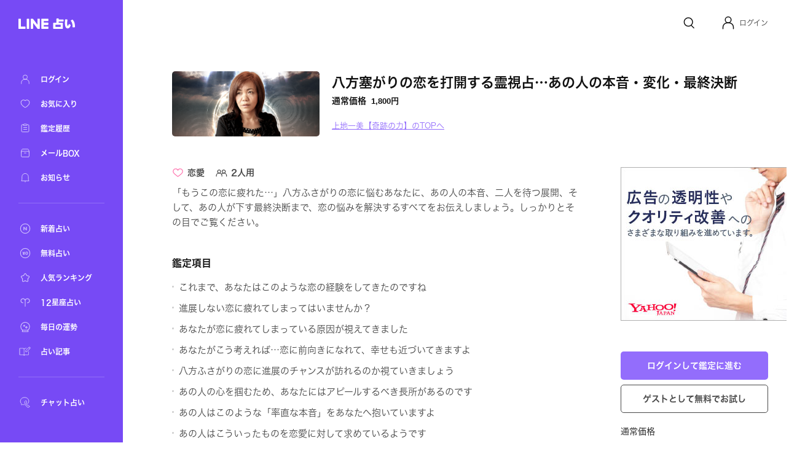

--- FILE ---
content_type: text/html; charset=utf-8
request_url: https://fortune.line.me/teller/67/menu/54683/
body_size: 11041
content:
<!DOCTYPE html><html lang="ja"><head><meta name="viewport" content="width=device-width"/><meta charSet="utf-8"/><title>八方塞がりの恋を打開する霊視占…あの人の本音・変化・最終決断 | LINE占い</title><meta property="og:title" content="八方塞がりの恋を打開する霊視占…あの人の本音・変化・最終決断 | LINE占い"/><meta property="twitter:title" content="八方塞がりの恋を打開する霊視占…あの人の本音・変化・最終決断 | LINE占い"/><meta name="apple-mobile-web-app-title" content="八方塞がりの恋を打開する霊視占…あの人の本音・変化・最終決断 | LINE占い"/><meta name="viewport-extra" content="width=device-width,initial-scale=1,min-width=375"/><meta name="description" content="上地一美【奇跡の力】があなたを占う！八方塞がりの恋を打開する霊視占…あの人の本音・変化・最終決断"/><meta property="og:description" content="上地一美【奇跡の力】があなたを占う！八方塞がりの恋を打開する霊視占…あの人の本音・変化・最終決断"/><meta property="og:image" content="https://fortune-app.line-scdn.net/r/fortune/app/app_db27e549-94aa-46af-a29a-4d6dc912a8b219ce7802t0fdb33e8"/><meta property="twitter:image" content="https://fortune-app.line-scdn.net/r/fortune/app/app_db27e549-94aa-46af-a29a-4d6dc912a8b219ce7802t0fdb33e8"/><meta property="og:type" content="article"/><meta property="og:site_name" content="LINE 占い"/><meta name="author" content="LINE占い"/><meta name="copyright" content="©LY Corporation / ©LINE占い"/><meta http-equiv="content-language" content="ja"/><link rel="canonical" href="https://fortune.line.me/teller/67/menu/54683/"/><meta property="og:url" content="https://fortune.line.me/teller/67/menu/54683/"/><meta property="twitter:site" content="https://fortune.line.me/teller/67/menu/54683/"/><meta name="robots" content="index, follow"/><link rel="preload" as="image" imagesrcset="https://fortune-app.line-scdn.net/r/fortune/app/app_c1f7c5a7-1910-45f5-b3b8-a00347805a0019cf6169t0d12e783?w=256&amp;q=75 1x, https://fortune-app.line-scdn.net/r/fortune/app/app_c1f7c5a7-1910-45f5-b3b8-a00347805a0019cf6169t0d12e783?w=640&amp;q=75 2x"/><script type="application/ld+json">{&quot;@context&quot;:&quot;https://schema.org&quot;,&quot;@type&quot;:&quot;BreadcrumbList&quot;,&quot;itemListElement&quot;:[{&quot;@type&quot;:&quot;ListItem&quot;,&quot;position&quot;:1,&quot;name&quot;:&quot;Home&quot;,&quot;item&quot;:&quot;https://fortune.line.me/&quot;},{&quot;@type&quot;:&quot;ListItem&quot;,&quot;position&quot;:2,&quot;name&quot;:&quot;上地一美【奇跡の力】&quot;,&quot;item&quot;:&quot;https://fortune.line.me/teller/67/&quot;},{&quot;@type&quot;:&quot;ListItem&quot;,&quot;position&quot;:3,&quot;name&quot;:&quot;八方塞がりの恋を打開する霊視占…あの人の本音・変化・最終決断&quot;,&quot;item&quot;:&quot;&quot;}]}</script><meta name="next-head-count" content="22"/><script async="">(function(w,d,s,l,i){w[l]=w[l]||[];w[l].push({'gtm.start':
              new Date().getTime(),event:'gtm.js'});var f=d.getElementsByTagName(s)[0],
              j=d.createElement(s),dl=l!='dataLayer'?'&l='+l:'';j.async=true;j.src=
              'https://www.googletagmanager.com/gtm.js?id='+i+dl;f.parentNode.insertBefore(j,f);
              })(window,document,'script','dataLayer','GTM-W79LSMH');</script><link rel="icon" href="/icon.png"/><link rel="shortcut icon" href="/icon.png"/><link rel="apple-touch-icon" sizes="192x192" href="/icon.png"/><script defer="" src="https://yads.c.yimg.jp/js/yads-async.js"></script><script defer="" src="https://s.yimg.jp/images/listing/tool/yads/yads-timeline-ex.js"></script><link rel="preload" href="https://static.line-scdn.net/fortune-web/edge/_next/static/css/47f6e6216384bf01.css" as="style"/><link rel="stylesheet" href="https://static.line-scdn.net/fortune-web/edge/_next/static/css/47f6e6216384bf01.css" data-n-g=""/><link rel="preload" href="https://static.line-scdn.net/fortune-web/edge/_next/static/css/690c890d0baefc37.css" as="style"/><link rel="stylesheet" href="https://static.line-scdn.net/fortune-web/edge/_next/static/css/690c890d0baefc37.css" data-n-p=""/><link rel="preload" href="https://static.line-scdn.net/fortune-web/edge/_next/static/css/5768ec6357e5bb03.css" as="style"/><link rel="stylesheet" href="https://static.line-scdn.net/fortune-web/edge/_next/static/css/5768ec6357e5bb03.css" data-n-p=""/><noscript data-n-css=""></noscript><script defer="" nomodule="" src="https://static.line-scdn.net/fortune-web/edge/_next/static/chunks/polyfills-5cd94c89d3acac5f.js"></script><script src="https://static.line-scdn.net/fortune-web/edge/_next/static/chunks/webpack-04f2be2ebb28102b.js" defer=""></script><script src="https://static.line-scdn.net/fortune-web/edge/_next/static/chunks/framework-79bce4a3a540b080.js" defer=""></script><script src="https://static.line-scdn.net/fortune-web/edge/_next/static/chunks/main-392bd347a338ed9c.js" defer=""></script><script src="https://static.line-scdn.net/fortune-web/edge/_next/static/chunks/pages/_app-c55cda2866d9cbfc.js" defer=""></script><script src="https://static.line-scdn.net/fortune-web/edge/_next/static/chunks/fec483df-21d8c2da0f142b66.js" defer=""></script><script src="https://static.line-scdn.net/fortune-web/edge/_next/static/chunks/ea88be26-78fb58968e6ea4e1.js" defer=""></script><script src="https://static.line-scdn.net/fortune-web/edge/_next/static/chunks/7937-01775bfd46c297f8.js" defer=""></script><script src="https://static.line-scdn.net/fortune-web/edge/_next/static/chunks/8247-51d38458090bb0b3.js" defer=""></script><script src="https://static.line-scdn.net/fortune-web/edge/_next/static/chunks/53-edaa8bebc2964bae.js" defer=""></script><script src="https://static.line-scdn.net/fortune-web/edge/_next/static/chunks/7339-e5768fb90bc8a99e.js" defer=""></script><script src="https://static.line-scdn.net/fortune-web/edge/_next/static/chunks/9837-c4520476bf4aa958.js" defer=""></script><script src="https://static.line-scdn.net/fortune-web/edge/_next/static/chunks/6585-e9e390eb3a7e5216.js" defer=""></script><script src="https://static.line-scdn.net/fortune-web/edge/_next/static/chunks/6221-515996919bd34f43.js" defer=""></script><script src="https://static.line-scdn.net/fortune-web/edge/_next/static/chunks/9280-3e56a0ff735f3095.js" defer=""></script><script src="https://static.line-scdn.net/fortune-web/edge/_next/static/chunks/pages/teller/%5Bcode%5D/menu/%5BitemId%5D-32e0a540e46be881.js" defer=""></script><script src="https://static.line-scdn.net/fortune-web/edge/_next/static/Jp9VKGhjCwvQrQbP862hN/_buildManifest.js" defer=""></script><script src="https://static.line-scdn.net/fortune-web/edge/_next/static/Jp9VKGhjCwvQrQbP862hN/_ssgManifest.js" defer=""></script><script src="https://static.line-scdn.net/fortune-web/edge/_next/static/Jp9VKGhjCwvQrQbP862hN/_middlewareManifest.js" defer=""></script></head><body><div id="__next" data-reactroot=""><nav class="sidebar"><div class="sidebar__col" id="sidebar-scroll"><div class="sidebar__buttonWrapper"></div><div class="sidebar__main"><a class="sidebar__logo" href="/"><span style="box-sizing:border-box;display:inline-block;overflow:hidden;width:initial;height:initial;background:none;opacity:1;border:0;margin:0;padding:0;position:relative;max-width:100%"><span style="box-sizing:border-box;display:block;width:initial;height:initial;background:none;opacity:1;border:0;margin:0;padding:0;max-width:100%"><img style="display:block;max-width:100%;width:initial;height:initial;background:none;opacity:1;border:0;margin:0;padding:0" alt="" aria-hidden="true" src="data:image/svg+xml,%3csvg%20xmlns=%27http://www.w3.org/2000/svg%27%20version=%271.1%27%20width=%2792%27%20height=%2717%27/%3e"/></span><img alt="LINE" src="[data-uri]" decoding="async" data-nimg="intrinsic" style="position:absolute;top:0;left:0;bottom:0;right:0;box-sizing:border-box;padding:0;border:none;margin:auto;display:block;width:0;height:0;min-width:100%;max-width:100%;min-height:100%;max-height:100%"/><noscript><img alt="LINE" srcSet="/icons/logo-white.svg 1x, /icons/logo-white.svg 2x" src="/icons/logo-white.svg" decoding="async" data-nimg="intrinsic" style="position:absolute;top:0;left:0;bottom:0;right:0;box-sizing:border-box;padding:0;border:none;margin:auto;display:block;width:0;height:0;min-width:100%;max-width:100%;min-height:100%;max-height:100%" loading="lazy"/></noscript></span></a><div class="sidebar__menuGroup"><ul class="sidebar__menu"><li class="sidebar__menuItemWrapper"><a class="sidebar__menuItem" aria-label="ログイン" href="/mypage/"><span style="box-sizing:border-box;display:inline-block;overflow:hidden;width:initial;height:initial;background:none;opacity:1;border:0;margin:0;padding:0;position:relative;max-width:100%"><span style="box-sizing:border-box;display:block;width:initial;height:initial;background:none;opacity:1;border:0;margin:0;padding:0;max-width:100%"><img style="display:block;max-width:100%;width:initial;height:initial;background:none;opacity:1;border:0;margin:0;padding:0" alt="" aria-hidden="true" src="data:image/svg+xml,%3csvg%20xmlns=%27http://www.w3.org/2000/svg%27%20version=%271.1%27%20width=%2722%27%20height=%2722%27/%3e"/></span><img alt="ログイン" src="[data-uri]" decoding="async" data-nimg="intrinsic" style="position:absolute;top:0;left:0;bottom:0;right:0;box-sizing:border-box;padding:0;border:none;margin:auto;display:block;width:0;height:0;min-width:100%;max-width:100%;min-height:100%;max-height:100%"/><noscript><img alt="ログイン" srcSet="/icons/menu/ic_menu_sidenavi_mypage.svg 1x, /icons/menu/ic_menu_sidenavi_mypage.svg 2x" src="/icons/menu/ic_menu_sidenavi_mypage.svg" decoding="async" data-nimg="intrinsic" style="position:absolute;top:0;left:0;bottom:0;right:0;box-sizing:border-box;padding:0;border:none;margin:auto;display:block;width:0;height:0;min-width:100%;max-width:100%;min-height:100%;max-height:100%" loading="lazy"/></noscript></span><span class="sidebar__menuLabel">ログイン</span></a></li><li class="sidebar__menuItemWrapper"><a class="sidebar__menuItem" aria-label="お気に入り" href="/mypage/favorites/"><span style="box-sizing:border-box;display:inline-block;overflow:hidden;width:initial;height:initial;background:none;opacity:1;border:0;margin:0;padding:0;position:relative;max-width:100%"><span style="box-sizing:border-box;display:block;width:initial;height:initial;background:none;opacity:1;border:0;margin:0;padding:0;max-width:100%"><img style="display:block;max-width:100%;width:initial;height:initial;background:none;opacity:1;border:0;margin:0;padding:0" alt="" aria-hidden="true" src="data:image/svg+xml,%3csvg%20xmlns=%27http://www.w3.org/2000/svg%27%20version=%271.1%27%20width=%2722%27%20height=%2722%27/%3e"/></span><img alt="お気に入り" src="[data-uri]" decoding="async" data-nimg="intrinsic" style="position:absolute;top:0;left:0;bottom:0;right:0;box-sizing:border-box;padding:0;border:none;margin:auto;display:block;width:0;height:0;min-width:100%;max-width:100%;min-height:100%;max-height:100%"/><noscript><img alt="お気に入り" srcSet="/icons/menu/ic_menu_sidenavi_followlist.svg 1x, /icons/menu/ic_menu_sidenavi_followlist.svg 2x" src="/icons/menu/ic_menu_sidenavi_followlist.svg" decoding="async" data-nimg="intrinsic" style="position:absolute;top:0;left:0;bottom:0;right:0;box-sizing:border-box;padding:0;border:none;margin:auto;display:block;width:0;height:0;min-width:100%;max-width:100%;min-height:100%;max-height:100%" loading="lazy"/></noscript></span><span class="sidebar__menuLabel">お気に入り</span></a></li><li class="sidebar__menuItemWrapper"><a class="sidebar__menuItem" aria-label="鑑定履歴" href="/mypage/history/"><span style="box-sizing:border-box;display:inline-block;overflow:hidden;width:initial;height:initial;background:none;opacity:1;border:0;margin:0;padding:0;position:relative;max-width:100%"><span style="box-sizing:border-box;display:block;width:initial;height:initial;background:none;opacity:1;border:0;margin:0;padding:0;max-width:100%"><img style="display:block;max-width:100%;width:initial;height:initial;background:none;opacity:1;border:0;margin:0;padding:0" alt="" aria-hidden="true" src="data:image/svg+xml,%3csvg%20xmlns=%27http://www.w3.org/2000/svg%27%20version=%271.1%27%20width=%2722%27%20height=%2722%27/%3e"/></span><img alt="鑑定履歴" src="[data-uri]" decoding="async" data-nimg="intrinsic" style="position:absolute;top:0;left:0;bottom:0;right:0;box-sizing:border-box;padding:0;border:none;margin:auto;display:block;width:0;height:0;min-width:100%;max-width:100%;min-height:100%;max-height:100%"/><noscript><img alt="鑑定履歴" srcSet="/icons/menu/ic_menu_sidenavi_history.svg 1x, /icons/menu/ic_menu_sidenavi_history.svg 2x" src="/icons/menu/ic_menu_sidenavi_history.svg" decoding="async" data-nimg="intrinsic" style="position:absolute;top:0;left:0;bottom:0;right:0;box-sizing:border-box;padding:0;border:none;margin:auto;display:block;width:0;height:0;min-width:100%;max-width:100%;min-height:100%;max-height:100%" loading="lazy"/></noscript></span><span class="sidebar__menuLabel">鑑定履歴</span></a></li><li class="sidebar__menuItemWrapper"><a class="sidebar__menuItem" aria-label="メールBOX" href="/mypage/mailbox/"><span style="box-sizing:border-box;display:inline-block;overflow:hidden;width:initial;height:initial;background:none;opacity:1;border:0;margin:0;padding:0;position:relative;max-width:100%"><span style="box-sizing:border-box;display:block;width:initial;height:initial;background:none;opacity:1;border:0;margin:0;padding:0;max-width:100%"><img style="display:block;max-width:100%;width:initial;height:initial;background:none;opacity:1;border:0;margin:0;padding:0" alt="" aria-hidden="true" src="data:image/svg+xml,%3csvg%20xmlns=%27http://www.w3.org/2000/svg%27%20version=%271.1%27%20width=%2722%27%20height=%2722%27/%3e"/></span><img alt="メールBOX" src="[data-uri]" decoding="async" data-nimg="intrinsic" style="position:absolute;top:0;left:0;bottom:0;right:0;box-sizing:border-box;padding:0;border:none;margin:auto;display:block;width:0;height:0;min-width:100%;max-width:100%;min-height:100%;max-height:100%"/><noscript><img alt="メールBOX" srcSet="/icons/menu/ic_menu_sidenavi_msgbox.svg 1x, /icons/menu/ic_menu_sidenavi_msgbox.svg 2x" src="/icons/menu/ic_menu_sidenavi_msgbox.svg" decoding="async" data-nimg="intrinsic" style="position:absolute;top:0;left:0;bottom:0;right:0;box-sizing:border-box;padding:0;border:none;margin:auto;display:block;width:0;height:0;min-width:100%;max-width:100%;min-height:100%;max-height:100%" loading="lazy"/></noscript></span><span class="sidebar__menuLabel">メールBOX</span></a></li><li class="sidebar__menuItemWrapper"><a class="sidebar__menuItem" aria-label="お知らせ" target="_blank" href="https://notice2.line.me/linefortune/web/document/notice"><span style="box-sizing:border-box;display:inline-block;overflow:hidden;width:initial;height:initial;background:none;opacity:1;border:0;margin:0;padding:0;position:relative;max-width:100%"><span style="box-sizing:border-box;display:block;width:initial;height:initial;background:none;opacity:1;border:0;margin:0;padding:0;max-width:100%"><img style="display:block;max-width:100%;width:initial;height:initial;background:none;opacity:1;border:0;margin:0;padding:0" alt="" aria-hidden="true" src="data:image/svg+xml,%3csvg%20xmlns=%27http://www.w3.org/2000/svg%27%20version=%271.1%27%20width=%2722%27%20height=%2722%27/%3e"/></span><img alt="お知らせ" src="[data-uri]" decoding="async" data-nimg="intrinsic" style="position:absolute;top:0;left:0;bottom:0;right:0;box-sizing:border-box;padding:0;border:none;margin:auto;display:block;width:0;height:0;min-width:100%;max-width:100%;min-height:100%;max-height:100%"/><noscript><img alt="お知らせ" srcSet="/icons/menu/ic_menu_sidenavi_info.svg 1x, /icons/menu/ic_menu_sidenavi_info.svg 2x" src="/icons/menu/ic_menu_sidenavi_info.svg" decoding="async" data-nimg="intrinsic" style="position:absolute;top:0;left:0;bottom:0;right:0;box-sizing:border-box;padding:0;border:none;margin:auto;display:block;width:0;height:0;min-width:100%;max-width:100%;min-height:100%;max-height:100%" loading="lazy"/></noscript></span><span class="sidebar__menuLabel">お知らせ</span></a></li></ul></div><div class="sidebar__mainMenuGroup"><div class="sidebar__divider"></div><ul class="sidebar__branches"><li class="sidebar__menuItemWrapper"><a class="sidebar__menuItem" aria-label="新着占い" href="/new/"><span style="box-sizing:border-box;display:inline-block;overflow:hidden;width:initial;height:initial;background:none;opacity:1;border:0;margin:0;padding:0;position:relative;max-width:100%"><span style="box-sizing:border-box;display:block;width:initial;height:initial;background:none;opacity:1;border:0;margin:0;padding:0;max-width:100%"><img style="display:block;max-width:100%;width:initial;height:initial;background:none;opacity:1;border:0;margin:0;padding:0" alt="" aria-hidden="true" src="data:image/svg+xml,%3csvg%20xmlns=%27http://www.w3.org/2000/svg%27%20version=%271.1%27%20width=%2722%27%20height=%2722%27/%3e"/></span><img alt="新着占い" src="[data-uri]" decoding="async" data-nimg="intrinsic" style="position:absolute;top:0;left:0;bottom:0;right:0;box-sizing:border-box;padding:0;border:none;margin:auto;display:block;width:0;height:0;min-width:100%;max-width:100%;min-height:100%;max-height:100%"/><noscript><img alt="新着占い" srcSet="/icons/nav-new.svg 1x, /icons/nav-new.svg 2x" src="/icons/nav-new.svg" decoding="async" data-nimg="intrinsic" style="position:absolute;top:0;left:0;bottom:0;right:0;box-sizing:border-box;padding:0;border:none;margin:auto;display:block;width:0;height:0;min-width:100%;max-width:100%;min-height:100%;max-height:100%" loading="lazy"/></noscript></span><span class="sidebar__menuLabel">新着占い</span></a></li><li class="sidebar__menuItemWrapper"><a class="sidebar__menuItem" aria-label="無料占い" href="/free/"><span style="box-sizing:border-box;display:inline-block;overflow:hidden;width:initial;height:initial;background:none;opacity:1;border:0;margin:0;padding:0;position:relative;max-width:100%"><span style="box-sizing:border-box;display:block;width:initial;height:initial;background:none;opacity:1;border:0;margin:0;padding:0;max-width:100%"><img style="display:block;max-width:100%;width:initial;height:initial;background:none;opacity:1;border:0;margin:0;padding:0" alt="" aria-hidden="true" src="data:image/svg+xml,%3csvg%20xmlns=%27http://www.w3.org/2000/svg%27%20version=%271.1%27%20width=%2722%27%20height=%2722%27/%3e"/></span><img alt="無料占い" src="[data-uri]" decoding="async" data-nimg="intrinsic" style="position:absolute;top:0;left:0;bottom:0;right:0;box-sizing:border-box;padding:0;border:none;margin:auto;display:block;width:0;height:0;min-width:100%;max-width:100%;min-height:100%;max-height:100%"/><noscript><img alt="無料占い" srcSet="/icons/nav-currency.svg 1x, /icons/nav-currency.svg 2x" src="/icons/nav-currency.svg" decoding="async" data-nimg="intrinsic" style="position:absolute;top:0;left:0;bottom:0;right:0;box-sizing:border-box;padding:0;border:none;margin:auto;display:block;width:0;height:0;min-width:100%;max-width:100%;min-height:100%;max-height:100%" loading="lazy"/></noscript></span><span class="sidebar__menuLabel">無料占い</span></a></li><li class="sidebar__menuItemWrapper"><a class="sidebar__menuItem" aria-label="人気ランキング" href="/ranking/items/"><span style="box-sizing:border-box;display:inline-block;overflow:hidden;width:initial;height:initial;background:none;opacity:1;border:0;margin:0;padding:0;position:relative;max-width:100%"><span style="box-sizing:border-box;display:block;width:initial;height:initial;background:none;opacity:1;border:0;margin:0;padding:0;max-width:100%"><img style="display:block;max-width:100%;width:initial;height:initial;background:none;opacity:1;border:0;margin:0;padding:0" alt="" aria-hidden="true" src="data:image/svg+xml,%3csvg%20xmlns=%27http://www.w3.org/2000/svg%27%20version=%271.1%27%20width=%2722%27%20height=%2722%27/%3e"/></span><img alt="人気ランキング" src="[data-uri]" decoding="async" data-nimg="intrinsic" style="position:absolute;top:0;left:0;bottom:0;right:0;box-sizing:border-box;padding:0;border:none;margin:auto;display:block;width:0;height:0;min-width:100%;max-width:100%;min-height:100%;max-height:100%"/><noscript><img alt="人気ランキング" srcSet="/icons/nav-ranking.svg 1x, /icons/nav-ranking.svg 2x" src="/icons/nav-ranking.svg" decoding="async" data-nimg="intrinsic" style="position:absolute;top:0;left:0;bottom:0;right:0;box-sizing:border-box;padding:0;border:none;margin:auto;display:block;width:0;height:0;min-width:100%;max-width:100%;min-height:100%;max-height:100%" loading="lazy"/></noscript></span><span class="sidebar__menuLabel">人気ランキング</span></a></li><li class="sidebar__menuItemWrapper"><a class="sidebar__menuItem" aria-label="12星座占い" href="/horoscope/"><span style="box-sizing:border-box;display:inline-block;overflow:hidden;width:initial;height:initial;background:none;opacity:1;border:0;margin:0;padding:0;position:relative;max-width:100%"><span style="box-sizing:border-box;display:block;width:initial;height:initial;background:none;opacity:1;border:0;margin:0;padding:0;max-width:100%"><img style="display:block;max-width:100%;width:initial;height:initial;background:none;opacity:1;border:0;margin:0;padding:0" alt="" aria-hidden="true" src="data:image/svg+xml,%3csvg%20xmlns=%27http://www.w3.org/2000/svg%27%20version=%271.1%27%20width=%2722%27%20height=%2722%27/%3e"/></span><img alt="12星座占い" src="[data-uri]" decoding="async" data-nimg="intrinsic" style="position:absolute;top:0;left:0;bottom:0;right:0;box-sizing:border-box;padding:0;border:none;margin:auto;display:block;width:0;height:0;min-width:100%;max-width:100%;min-height:100%;max-height:100%"/><noscript><img alt="12星座占い" srcSet="/icons/nav-horoscorp.svg 1x, /icons/nav-horoscorp.svg 2x" src="/icons/nav-horoscorp.svg" decoding="async" data-nimg="intrinsic" style="position:absolute;top:0;left:0;bottom:0;right:0;box-sizing:border-box;padding:0;border:none;margin:auto;display:block;width:0;height:0;min-width:100%;max-width:100%;min-height:100%;max-height:100%" loading="lazy"/></noscript></span><span class="sidebar__menuLabel">12星座占い</span></a></li><li class="sidebar__menuItemWrapper"><a class="sidebar__menuItem" aria-label="毎日の運勢" href="/login/?referer=/mypage/subscribe"><span style="box-sizing:border-box;display:inline-block;overflow:hidden;width:initial;height:initial;background:none;opacity:1;border:0;margin:0;padding:0;position:relative;max-width:100%"><span style="box-sizing:border-box;display:block;width:initial;height:initial;background:none;opacity:1;border:0;margin:0;padding:0;max-width:100%"><img style="display:block;max-width:100%;width:initial;height:initial;background:none;opacity:1;border:0;margin:0;padding:0" alt="" aria-hidden="true" src="data:image/svg+xml,%3csvg%20xmlns=%27http://www.w3.org/2000/svg%27%20version=%271.1%27%20width=%2722%27%20height=%2722%27/%3e"/></span><img alt="毎日の運勢" src="[data-uri]" decoding="async" data-nimg="intrinsic" style="position:absolute;top:0;left:0;bottom:0;right:0;box-sizing:border-box;padding:0;border:none;margin:auto;display:block;width:0;height:0;min-width:100%;max-width:100%;min-height:100%;max-height:100%"/><noscript><img alt="毎日の運勢" srcSet="/icons/nav-fortune.svg 1x, /icons/nav-fortune.svg 2x" src="/icons/nav-fortune.svg" decoding="async" data-nimg="intrinsic" style="position:absolute;top:0;left:0;bottom:0;right:0;box-sizing:border-box;padding:0;border:none;margin:auto;display:block;width:0;height:0;min-width:100%;max-width:100%;min-height:100%;max-height:100%" loading="lazy"/></noscript></span><span class="sidebar__menuLabel">毎日の運勢</span></a></li><li class="sidebar__menuItemWrapper"><a class="sidebar__menuItem" aria-label="占い記事" href="/article/"><span style="box-sizing:border-box;display:inline-block;overflow:hidden;width:initial;height:initial;background:none;opacity:1;border:0;margin:0;padding:0;position:relative;max-width:100%"><span style="box-sizing:border-box;display:block;width:initial;height:initial;background:none;opacity:1;border:0;margin:0;padding:0;max-width:100%"><img style="display:block;max-width:100%;width:initial;height:initial;background:none;opacity:1;border:0;margin:0;padding:0" alt="" aria-hidden="true" src="data:image/svg+xml,%3csvg%20xmlns=%27http://www.w3.org/2000/svg%27%20version=%271.1%27%20width=%2722%27%20height=%2722%27/%3e"/></span><img alt="占い記事" src="[data-uri]" decoding="async" data-nimg="intrinsic" style="position:absolute;top:0;left:0;bottom:0;right:0;box-sizing:border-box;padding:0;border:none;margin:auto;display:block;width:0;height:0;min-width:100%;max-width:100%;min-height:100%;max-height:100%"/><noscript><img alt="占い記事" srcSet="/icons/ic_menu_sidenavi_news.svg 1x, /icons/ic_menu_sidenavi_news.svg 2x" src="/icons/ic_menu_sidenavi_news.svg" decoding="async" data-nimg="intrinsic" style="position:absolute;top:0;left:0;bottom:0;right:0;box-sizing:border-box;padding:0;border:none;margin:auto;display:block;width:0;height:0;min-width:100%;max-width:100%;min-height:100%;max-height:100%" loading="lazy"/></noscript></span><span class="sidebar__menuLabel">占い記事</span></a></li></ul></div><div class="sidebar__branchGroup"><div class="sidebar__divider"></div><ul class="sidebar__branches sidebar__branches__current"><li class="sidebar__menuProItemWrapper"><a href="https://fortune.line.me/talk?utm_source=linefortune_web&amp;utm_medium=linefortune_web&amp;utm_campaign=linefortune_web" target="_blank" aria-label="チャット占い" rel="noopener noreferrer" class="sidebar__menuItem"><span style="box-sizing:border-box;display:inline-block;overflow:hidden;width:initial;height:initial;background:none;opacity:1;border:0;margin:0;padding:0;position:relative;max-width:100%"><span style="box-sizing:border-box;display:block;width:initial;height:initial;background:none;opacity:1;border:0;margin:0;padding:0;max-width:100%"><img style="display:block;max-width:100%;width:initial;height:initial;background:none;opacity:1;border:0;margin:0;padding:0" alt="" aria-hidden="true" src="data:image/svg+xml,%3csvg%20xmlns=%27http://www.w3.org/2000/svg%27%20version=%271.1%27%20width=%2722%27%20height=%2722%27/%3e"/></span><img alt="チャット占い" src="[data-uri]" decoding="async" data-nimg="intrinsic" style="position:absolute;top:0;left:0;bottom:0;right:0;box-sizing:border-box;padding:0;border:none;margin:auto;display:block;width:0;height:0;min-width:100%;max-width:100%;min-height:100%;max-height:100%"/><noscript><img alt="チャット占い" srcSet="/icons/nav-talkfortune.svg 1x, /icons/nav-talkfortune.svg 2x" src="/icons/nav-talkfortune.svg" decoding="async" data-nimg="intrinsic" style="position:absolute;top:0;left:0;bottom:0;right:0;box-sizing:border-box;padding:0;border:none;margin:auto;display:block;width:0;height:0;min-width:100%;max-width:100%;min-height:100%;max-height:100%" loading="lazy"/></noscript></span><span class="sidebar__menuLabel">チャット占い</span></a></li></ul></div></div></div></nav><div role="button" tabindex="0" aria-label="Close Sidebar" class="sidebar__overlay"></div><div class="layout__wrapper"><header class="Header_header___9DNu"><nav class="Header_header__navWrapper__HhRds"><ul class="Header_header__nav__VrsSd"><li class="header-search-button_header__navItem__N3dOA"><a class="header-search-button_search__eI_aD" href="/search/"><svg width="24" height="24" fill="none" xmlns="http://www.w3.org/2000/svg"><path d="M18.05 10.8a6.85 6.85 0 1 1-13.7 0 6.85 6.85 0 0 1 13.7 0z" stroke="#111" stroke-width="1.5"></path><path d="m16.2 16.6 3.903 3.903" stroke="#111" stroke-width="1.5" stroke-linecap="round"></path></svg></a></li><li tabindex="0" role="button" class="Header_header__navItem__GYqOu Header_header__userWrapper__nKpcs"><button type="button" class="header-avatar_userButton__BQ8oc button-icon_btnIcon__XSmVQ" aria-label="Profile"><svg width="24" height="24" fill="none" xmlns="http://www.w3.org/2000/svg"><circle cx="12" cy="7.25" r="4.75" stroke="#111" stroke-width="1.5"></circle><path d="M3.5 21.75v-2.5a7 7 0 0 1 7-7h3a7 7 0 0 1 7 7v2.5" stroke="#111" stroke-width="1.5" stroke-linecap="round"></path></svg></button><span class="Header_header__username__PNUtq">ログイン</span></li></ul></nav></header><main><section class="meta_container__1uQdw"><span style="box-sizing:border-box;display:inline-block;overflow:hidden;width:initial;height:initial;background:none;opacity:1;border:0;margin:0;padding:0;position:relative;max-width:100%"><span style="box-sizing:border-box;display:block;width:initial;height:initial;background:none;opacity:1;border:0;margin:0;padding:0;max-width:100%"><img style="display:block;max-width:100%;width:initial;height:initial;background:none;opacity:1;border:0;margin:0;padding:0" alt="" aria-hidden="true" src="data:image/svg+xml,%3csvg%20xmlns=%27http://www.w3.org/2000/svg%27%20version=%271.1%27%20width=%27240%27%20height=%27105.6%27/%3e"/></span><img alt="上地一美【奇跡の力】" srcSet="https://fortune-app.line-scdn.net/r/fortune/app/app_c1f7c5a7-1910-45f5-b3b8-a00347805a0019cf6169t0d12e783?w=256&amp;q=75 1x, https://fortune-app.line-scdn.net/r/fortune/app/app_c1f7c5a7-1910-45f5-b3b8-a00347805a0019cf6169t0d12e783?w=640&amp;q=75 2x" src="https://fortune-app.line-scdn.net/r/fortune/app/app_c1f7c5a7-1910-45f5-b3b8-a00347805a0019cf6169t0d12e783?w=640&amp;q=75" decoding="async" data-nimg="intrinsic" class="meta_image__tHset" style="position:absolute;top:0;left:0;bottom:0;right:0;box-sizing:border-box;padding:0;border:none;margin:auto;display:block;width:0;height:0;min-width:100%;max-width:100%;min-height:100%;max-height:100%;object-fit:cover;filter:blur(20px);background-size:cover;background-image:url(&quot;[data-uri]&quot;);background-position:0% 0%"/><noscript><img alt="上地一美【奇跡の力】" srcSet="https://fortune-app.line-scdn.net/r/fortune/app/app_c1f7c5a7-1910-45f5-b3b8-a00347805a0019cf6169t0d12e783?w=256&amp;q=75 1x, https://fortune-app.line-scdn.net/r/fortune/app/app_c1f7c5a7-1910-45f5-b3b8-a00347805a0019cf6169t0d12e783?w=640&amp;q=75 2x" src="https://fortune-app.line-scdn.net/r/fortune/app/app_c1f7c5a7-1910-45f5-b3b8-a00347805a0019cf6169t0d12e783?w=640&amp;q=75" decoding="async" data-nimg="intrinsic" style="position:absolute;top:0;left:0;bottom:0;right:0;box-sizing:border-box;padding:0;border:none;margin:auto;display:block;width:0;height:0;min-width:100%;max-width:100%;min-height:100%;max-height:100%;object-fit:cover" class="meta_image__tHset" loading="lazy"/></noscript></span><div class="meta_info__oQgdc"><h1 class="meta_menuName__R_lr8">八方塞がりの恋を打開する霊視占…あの人の本音・変化・最終決断<span class="meta_separator__FPTv8"></span></h1><div class="price_price__l9kCi meta_price__6Vjso"><div class="price_price__row__6cvq5 meta_price__row__AGdKY"><span class="price_price__label__wN7gE meta_price__label__OEw2l">通常価格</span><span class="price_price__value__p1OMv"><span class="price_normalPrice__hxx8z meta_normalPrice__SoyOD">1,800<span class="price_currencyUnit___vhD7">円</span></span></span></div></div><div class="meta_serviceNameWrapper__UQVcK sm:pt-[10px]"><a class="meta_serviceName__IzVjh" href="/teller/67/">上地一美【奇跡の力】のTOPへ</a></div></div></section><article class="layout__contentWrapper"><article class="content flex flex-col grow"><div class="meta_meta__useNi"><div class="meta-category_menuParts__xvxZQ"><figure class="meta_iconLove__LKMFL"></figure><span class="meta_category__nCQFo">恋愛</span></div><div class="meta-category_menuParts__xvxZQ"><figure class="meta_iconCOUPLE__9lFBl"></figure><span>2人用</span></div></div><span class="menu_description__6s5P_">「もうこの恋に疲れた…」八方ふさがりの恋に悩むあなたに、あの人の本音、二人を待つ展開、そして、あの人が下す最終決断まで、恋の悩みを解決するすべてをお伝えしましょう。しっかりとその目でご覧ください。</span><section class="fortune-telling_fortuneTelling__BXrMs"><h2 class="fortune-telling_title__nnL2L">鑑定項目</h2><div class="fortune-telling_list__gHeui"><div class="fortune-telling_item__csxM8"><span class="fortune-telling_dot__di2MM"></span><span class="fortune-telling_divine__FYjQx">これまで、あなたはこのような恋の経験をしてきたのですね</span></div><div class="fortune-telling_item__csxM8"><span class="fortune-telling_dot__di2MM"></span><span class="fortune-telling_divine__FYjQx">進展しない恋に疲れてしまってはいませんか？</span></div><div class="fortune-telling_item__csxM8"><span class="fortune-telling_dot__di2MM"></span><span class="fortune-telling_divine__FYjQx">あなたが恋に疲れてしまっている原因が視えてきました</span></div><div class="fortune-telling_item__csxM8"><span class="fortune-telling_dot__di2MM"></span><span class="fortune-telling_divine__FYjQx">あなたがこう考えれば…恋に前向きになれて、幸せも近づいてきますよ</span></div><div class="fortune-telling_item__csxM8"><span class="fortune-telling_dot__di2MM"></span><span class="fortune-telling_divine__FYjQx">八方ふさがりの恋に進展のチャンスが訪れるのか視ていきましょう</span></div><div class="fortune-telling_item__csxM8"><span class="fortune-telling_dot__di2MM"></span><span class="fortune-telling_divine__FYjQx">あの人の心を掴むため、あなたにはアピールするべき長所があるのです</span></div><div class="fortune-telling_item__csxM8"><span class="fortune-telling_dot__di2MM"></span><span class="fortune-telling_divine__FYjQx">あの人はこのような「率直な本音」をあなたへ抱いていますよ</span></div><div class="fortune-telling_item__csxM8"><span class="fortune-telling_dot__di2MM"></span><span class="fortune-telling_divine__FYjQx">あの人はこういったものを恋愛に対して求めているようです</span></div><div class="fortune-telling_item__csxM8"><span class="fortune-telling_dot__di2MM"></span><span class="fortune-telling_divine__FYjQx">実は二人には無意識のうちに惹かれ合っている部分があるのです</span></div><div class="fortune-telling_item__csxM8"><span class="fortune-telling_dot__di2MM"></span><span class="fortune-telling_divine__FYjQx">あの人は秘かに心の中であなたに対してある願望を抱いています</span></div><div class="fortune-telling_item__csxM8"><span class="fortune-telling_dot__di2MM"></span><span class="fortune-telling_divine__FYjQx">「今の状況に耐える」「いっそ告白する」あなたが取るべき選択ですが…</span></div><div class="fortune-telling_item__csxM8"><span class="fortune-telling_dot__di2MM"></span><span class="fortune-telling_divine__FYjQx">急接近の可能性ですが…二人の関係に待つ次の展開が視えてきました</span></div><div class="fortune-telling_item__csxM8"><span class="fortune-telling_dot__di2MM"></span><span class="fortune-telling_divine__FYjQx">その「展開」の後、あの人の気持ちはこのように変わっていくでしょう</span></div><div class="fortune-telling_item__csxM8"><span class="fortune-telling_dot__di2MM"></span><span class="fortune-telling_divine__FYjQx">成就か、それとも…八方ふさがりの恋にあの人が下す最終決断をお話しましょう</span></div><div class="fortune-telling_item__csxM8"><span class="fortune-telling_dot__di2MM"></span><span class="fortune-telling_divine__FYjQx">恋のチャンスをしっかり掴むため、あなたに気を付けていただきたいのは…</span></div></div></section><div class="price_price__l9kCi"><div class="price_price__row__6cvq5 menu_price__row__CM_iL"><span class="price_price__label__wN7gE menu_price__label__eetnt">通常価格</span><span class="price_price__value__p1OMv menu_price__value__xozdN"><span class="price_normalPrice__hxx8z menu_normalPrice__vISqj">1,800<span class="price_currencyUnit___vhD7">円</span></span></span></div></div><div class="grow items-end hidden md:flex"><div class="d-flex justify-content-center flex grow items-end md:grow-0 hidden"><div id="42141_678461"></div></div><div class="d-flex justify-content-center flex grow items-end md:grow-0 hidden"><div id="42141_678462"></div></div></div><div class="divider_divider__RSl5b divider_divider__horizontal__YphSL menu_divider__CP7S1" role="separator"></div><div class="teller-info_container___qXhD"><div class="Avatar_avatar__7Ggqc Avatar_avatar--sizeSmall__A7Nhp teller-info_avatar__ZfLGy"><span style="box-sizing:border-box;display:block;overflow:hidden;width:initial;height:initial;background:none;opacity:1;border:0;margin:0;padding:0;position:absolute;top:0;left:0;bottom:0;right:0"><img src="[data-uri]" decoding="async" data-nimg="fill" class="Avatar_image__WM2BI" style="position:absolute;top:0;left:0;bottom:0;right:0;box-sizing:border-box;padding:0;border:none;margin:auto;display:block;width:0;height:0;min-width:100%;max-width:100%;min-height:100%;max-height:100%;object-fit:cover"/><noscript><img sizes="100vw" srcSet="https://fortune-app.line-scdn.net/r/fortune/app/app_ec23d806-5dfb-44db-96eb-0285205989ee19cf6176t0d12e783?w=640&amp;q=75 640w, https://fortune-app.line-scdn.net/r/fortune/app/app_ec23d806-5dfb-44db-96eb-0285205989ee19cf6176t0d12e783?w=750&amp;q=75 750w, https://fortune-app.line-scdn.net/r/fortune/app/app_ec23d806-5dfb-44db-96eb-0285205989ee19cf6176t0d12e783?w=828&amp;q=75 828w, https://fortune-app.line-scdn.net/r/fortune/app/app_ec23d806-5dfb-44db-96eb-0285205989ee19cf6176t0d12e783?w=1080&amp;q=75 1080w, https://fortune-app.line-scdn.net/r/fortune/app/app_ec23d806-5dfb-44db-96eb-0285205989ee19cf6176t0d12e783?w=1200&amp;q=75 1200w, https://fortune-app.line-scdn.net/r/fortune/app/app_ec23d806-5dfb-44db-96eb-0285205989ee19cf6176t0d12e783?w=1920&amp;q=75 1920w, https://fortune-app.line-scdn.net/r/fortune/app/app_ec23d806-5dfb-44db-96eb-0285205989ee19cf6176t0d12e783?w=2048&amp;q=75 2048w, https://fortune-app.line-scdn.net/r/fortune/app/app_ec23d806-5dfb-44db-96eb-0285205989ee19cf6176t0d12e783?w=3840&amp;q=75 3840w" src="https://fortune-app.line-scdn.net/r/fortune/app/app_ec23d806-5dfb-44db-96eb-0285205989ee19cf6176t0d12e783?w=3840&amp;q=75" decoding="async" data-nimg="fill" style="position:absolute;top:0;left:0;bottom:0;right:0;box-sizing:border-box;padding:0;border:none;margin:auto;display:block;width:0;height:0;min-width:100%;max-width:100%;min-height:100%;max-height:100%;object-fit:cover" class="Avatar_image__WM2BI" loading="lazy"/></noscript></span></div><div class="teller-info_left__poAu0"><p class="teller-info_name__yn096">上地一美【奇跡の力】</p><p class="teller-info_expertName__GKpRS">「まるで見ていたよう･･･」驚くほど言い当て芸能人が号泣した奇跡鑑定！！</p><div class="teller-info_actions__TmgtX"><button type="button" class="teller-info_favorite__j0eee button-icon_btnIcon__XSmVQ" aria-label="Icon button"><span style="box-sizing:border-box;display:inline-block;overflow:hidden;width:initial;height:initial;background:none;opacity:1;border:0;margin:0;padding:0;position:relative;max-width:100%"><span style="box-sizing:border-box;display:block;width:initial;height:initial;background:none;opacity:1;border:0;margin:0;padding:0;max-width:100%"><img style="display:block;max-width:100%;width:initial;height:initial;background:none;opacity:1;border:0;margin:0;padding:0" alt="" aria-hidden="true" src="data:image/svg+xml,%3csvg%20xmlns=%27http://www.w3.org/2000/svg%27%20version=%271.1%27%20width=%2720%27%20height=%2720%27/%3e"/></span><img alt="favorite" src="[data-uri]" decoding="async" data-nimg="intrinsic" style="position:absolute;top:0;left:0;bottom:0;right:0;box-sizing:border-box;padding:0;border:none;margin:auto;display:block;width:0;height:0;min-width:100%;max-width:100%;min-height:100%;max-height:100%"/><noscript><img alt="favorite" srcSet="/icons/ic_heart_on.svg 1x, /icons/ic_heart_on.svg 2x" src="/icons/ic_heart_on.svg" decoding="async" data-nimg="intrinsic" style="position:absolute;top:0;left:0;bottom:0;right:0;box-sizing:border-box;padding:0;border:none;margin:auto;display:block;width:0;height:0;min-width:100%;max-width:100%;min-height:100%;max-height:100%" loading="lazy"/></noscript></span><span class="teller-info_label__8IGOz">毎日の運勢に登録</span></button><a class="teller-info_topLink__5P9VB" href="/teller/67/"><span class="teller-info_topTitle__ssCI9">占い師TOPへ<span style="box-sizing:border-box;display:inline-block;overflow:hidden;width:initial;height:initial;background:none;opacity:1;border:0;margin:0;padding:0;position:relative;max-width:100%"><span style="box-sizing:border-box;display:block;width:initial;height:initial;background:none;opacity:1;border:0;margin:0;padding:0;max-width:100%"><img style="display:block;max-width:100%;width:initial;height:initial;background:none;opacity:1;border:0;margin:0;padding:0" alt="" aria-hidden="true" src="data:image/svg+xml,%3csvg%20xmlns=%27http://www.w3.org/2000/svg%27%20version=%271.1%27%20width=%2714%27%20height=%2714%27/%3e"/></span><img alt="left" src="[data-uri]" decoding="async" data-nimg="intrinsic" style="position:absolute;top:0;left:0;bottom:0;right:0;box-sizing:border-box;padding:0;border:none;margin:auto;display:block;width:0;height:0;min-width:100%;max-width:100%;min-height:100%;max-height:100%"/><noscript><img alt="left" srcSet="/icons/ic_chevron_right.svg 1x, /icons/ic_chevron_right.svg 2x" src="/icons/ic_chevron_right.svg" decoding="async" data-nimg="intrinsic" style="position:absolute;top:0;left:0;bottom:0;right:0;box-sizing:border-box;padding:0;border:none;margin:auto;display:block;width:0;height:0;min-width:100%;max-width:100%;min-height:100%;max-height:100%" loading="lazy"/></noscript></span></span></a></div></div></div><section class="recommended-menus_container__kc6iF menu_recommended__yucGX"><h2 class="recommended-menus_title__yGFL_">この占い師の恋愛に関するメニュー</h2><div><div class="Card_card__pXm0V unit-menu-card_item__UrDbi unit-menu-card_separator--notEnd__VMiBZ recommended-menus_item__xPPIe"><a class="unit-menu-card_avatar__SoQu3" href="/teller/67/"><div class="Avatar_avatar__7Ggqc Avatar_avatar--sizeMedium__LZf7W"><span style="box-sizing:border-box;display:block;overflow:hidden;width:initial;height:initial;background:none;opacity:1;border:0;margin:0;padding:0;position:absolute;top:0;left:0;bottom:0;right:0"><img alt="上地一美【奇跡の力】" src="[data-uri]" decoding="async" data-nimg="fill" class="Avatar_image__WM2BI" style="position:absolute;top:0;left:0;bottom:0;right:0;box-sizing:border-box;padding:0;border:none;margin:auto;display:block;width:0;height:0;min-width:100%;max-width:100%;min-height:100%;max-height:100%;object-fit:cover"/><noscript><img alt="上地一美【奇跡の力】" sizes="100vw" srcSet="https://fortune-app.line-scdn.net/r/fortune/app/app_ec23d806-5dfb-44db-96eb-0285205989ee19cf6176t0d12e783?w=640&amp;q=75 640w, https://fortune-app.line-scdn.net/r/fortune/app/app_ec23d806-5dfb-44db-96eb-0285205989ee19cf6176t0d12e783?w=750&amp;q=75 750w, https://fortune-app.line-scdn.net/r/fortune/app/app_ec23d806-5dfb-44db-96eb-0285205989ee19cf6176t0d12e783?w=828&amp;q=75 828w, https://fortune-app.line-scdn.net/r/fortune/app/app_ec23d806-5dfb-44db-96eb-0285205989ee19cf6176t0d12e783?w=1080&amp;q=75 1080w, https://fortune-app.line-scdn.net/r/fortune/app/app_ec23d806-5dfb-44db-96eb-0285205989ee19cf6176t0d12e783?w=1200&amp;q=75 1200w, https://fortune-app.line-scdn.net/r/fortune/app/app_ec23d806-5dfb-44db-96eb-0285205989ee19cf6176t0d12e783?w=1920&amp;q=75 1920w, https://fortune-app.line-scdn.net/r/fortune/app/app_ec23d806-5dfb-44db-96eb-0285205989ee19cf6176t0d12e783?w=2048&amp;q=75 2048w, https://fortune-app.line-scdn.net/r/fortune/app/app_ec23d806-5dfb-44db-96eb-0285205989ee19cf6176t0d12e783?w=3840&amp;q=75 3840w" src="https://fortune-app.line-scdn.net/r/fortune/app/app_ec23d806-5dfb-44db-96eb-0285205989ee19cf6176t0d12e783?w=3840&amp;q=75" decoding="async" data-nimg="fill" style="position:absolute;top:0;left:0;bottom:0;right:0;box-sizing:border-box;padding:0;border:none;margin:auto;display:block;width:0;height:0;min-width:100%;max-width:100%;min-height:100%;max-height:100%;object-fit:cover" class="Avatar_image__WM2BI" loading="lazy"/></noscript></span></div></a><a class="unit-menu-card_content__ALBei" href="/teller/67/menu/150981/"><div class="react-clamp__container"><span class="react-clamp__content"><span class="Title_title__K70L6">『この関係に未来はある？』不倫愛の真実◆あの人の覚悟／辞め時</span><span class="react-clamp__plus"></span></span></div><span class="Meta_meta__CiwVD unit-menu-card_meta__qatJK"><span class="Category_category__w3rj7 Category_ca-1__P_KlA">恋愛</span><span class="NumberType_type__EL929">2人用</span><span class="SubCategory_subCategory__Ff_H8">不倫</span></span><div class="Price_pricePaid__3yIFQ"><div class="Price_priceLeft__u85yw"><span class="Price_price__o8PjG">750<span class="Price_priceUnit__qn3M1">円</span></span></div></div></a></div><div class="Card_card__pXm0V unit-menu-card_item__UrDbi unit-menu-card_separator--notEnd__VMiBZ recommended-menus_item__xPPIe"><a class="unit-menu-card_avatar__SoQu3" href="/teller/67/"><div class="Avatar_avatar__7Ggqc Avatar_avatar--sizeMedium__LZf7W"><span style="box-sizing:border-box;display:block;overflow:hidden;width:initial;height:initial;background:none;opacity:1;border:0;margin:0;padding:0;position:absolute;top:0;left:0;bottom:0;right:0"><img alt="上地一美【奇跡の力】" src="[data-uri]" decoding="async" data-nimg="fill" class="Avatar_image__WM2BI" style="position:absolute;top:0;left:0;bottom:0;right:0;box-sizing:border-box;padding:0;border:none;margin:auto;display:block;width:0;height:0;min-width:100%;max-width:100%;min-height:100%;max-height:100%;object-fit:cover"/><noscript><img alt="上地一美【奇跡の力】" sizes="100vw" srcSet="https://fortune-app.line-scdn.net/r/fortune/app/app_ec23d806-5dfb-44db-96eb-0285205989ee19cf6176t0d12e783?w=640&amp;q=75 640w, https://fortune-app.line-scdn.net/r/fortune/app/app_ec23d806-5dfb-44db-96eb-0285205989ee19cf6176t0d12e783?w=750&amp;q=75 750w, https://fortune-app.line-scdn.net/r/fortune/app/app_ec23d806-5dfb-44db-96eb-0285205989ee19cf6176t0d12e783?w=828&amp;q=75 828w, https://fortune-app.line-scdn.net/r/fortune/app/app_ec23d806-5dfb-44db-96eb-0285205989ee19cf6176t0d12e783?w=1080&amp;q=75 1080w, https://fortune-app.line-scdn.net/r/fortune/app/app_ec23d806-5dfb-44db-96eb-0285205989ee19cf6176t0d12e783?w=1200&amp;q=75 1200w, https://fortune-app.line-scdn.net/r/fortune/app/app_ec23d806-5dfb-44db-96eb-0285205989ee19cf6176t0d12e783?w=1920&amp;q=75 1920w, https://fortune-app.line-scdn.net/r/fortune/app/app_ec23d806-5dfb-44db-96eb-0285205989ee19cf6176t0d12e783?w=2048&amp;q=75 2048w, https://fortune-app.line-scdn.net/r/fortune/app/app_ec23d806-5dfb-44db-96eb-0285205989ee19cf6176t0d12e783?w=3840&amp;q=75 3840w" src="https://fortune-app.line-scdn.net/r/fortune/app/app_ec23d806-5dfb-44db-96eb-0285205989ee19cf6176t0d12e783?w=3840&amp;q=75" decoding="async" data-nimg="fill" style="position:absolute;top:0;left:0;bottom:0;right:0;box-sizing:border-box;padding:0;border:none;margin:auto;display:block;width:0;height:0;min-width:100%;max-width:100%;min-height:100%;max-height:100%;object-fit:cover" class="Avatar_image__WM2BI" loading="lazy"/></noscript></span></div></a><a class="unit-menu-card_content__ALBei" href="/teller/67/menu/150982/"><div class="react-clamp__container"><span class="react-clamp__content"><span class="Title_title__K70L6">【上地一美が導く】本気不倫の最終結末◆あの人の本音／終着点</span><span class="react-clamp__plus"></span></span></div><span class="Meta_meta__CiwVD unit-menu-card_meta__qatJK"><span class="Category_category__w3rj7 Category_ca-1__P_KlA">恋愛</span><span class="NumberType_type__EL929">2人用</span><span class="SubCategory_subCategory__Ff_H8">不倫</span></span><div class="Price_pricePaid__3yIFQ"><div class="Price_priceLeft__u85yw"><span class="Price_price__o8PjG">750<span class="Price_priceUnit__qn3M1">円</span></span></div></div></a></div><div class="Card_card__pXm0V unit-menu-card_item__UrDbi unit-menu-card_separator--notEnd__VMiBZ recommended-menus_item__xPPIe"><a class="unit-menu-card_avatar__SoQu3" href="/teller/67/"><div class="Avatar_avatar__7Ggqc Avatar_avatar--sizeMedium__LZf7W"><span style="box-sizing:border-box;display:block;overflow:hidden;width:initial;height:initial;background:none;opacity:1;border:0;margin:0;padding:0;position:absolute;top:0;left:0;bottom:0;right:0"><img alt="上地一美【奇跡の力】" src="[data-uri]" decoding="async" data-nimg="fill" class="Avatar_image__WM2BI" style="position:absolute;top:0;left:0;bottom:0;right:0;box-sizing:border-box;padding:0;border:none;margin:auto;display:block;width:0;height:0;min-width:100%;max-width:100%;min-height:100%;max-height:100%;object-fit:cover"/><noscript><img alt="上地一美【奇跡の力】" sizes="100vw" srcSet="https://fortune-app.line-scdn.net/r/fortune/app/app_ec23d806-5dfb-44db-96eb-0285205989ee19cf6176t0d12e783?w=640&amp;q=75 640w, https://fortune-app.line-scdn.net/r/fortune/app/app_ec23d806-5dfb-44db-96eb-0285205989ee19cf6176t0d12e783?w=750&amp;q=75 750w, https://fortune-app.line-scdn.net/r/fortune/app/app_ec23d806-5dfb-44db-96eb-0285205989ee19cf6176t0d12e783?w=828&amp;q=75 828w, https://fortune-app.line-scdn.net/r/fortune/app/app_ec23d806-5dfb-44db-96eb-0285205989ee19cf6176t0d12e783?w=1080&amp;q=75 1080w, https://fortune-app.line-scdn.net/r/fortune/app/app_ec23d806-5dfb-44db-96eb-0285205989ee19cf6176t0d12e783?w=1200&amp;q=75 1200w, https://fortune-app.line-scdn.net/r/fortune/app/app_ec23d806-5dfb-44db-96eb-0285205989ee19cf6176t0d12e783?w=1920&amp;q=75 1920w, https://fortune-app.line-scdn.net/r/fortune/app/app_ec23d806-5dfb-44db-96eb-0285205989ee19cf6176t0d12e783?w=2048&amp;q=75 2048w, https://fortune-app.line-scdn.net/r/fortune/app/app_ec23d806-5dfb-44db-96eb-0285205989ee19cf6176t0d12e783?w=3840&amp;q=75 3840w" src="https://fortune-app.line-scdn.net/r/fortune/app/app_ec23d806-5dfb-44db-96eb-0285205989ee19cf6176t0d12e783?w=3840&amp;q=75" decoding="async" data-nimg="fill" style="position:absolute;top:0;left:0;bottom:0;right:0;box-sizing:border-box;padding:0;border:none;margin:auto;display:block;width:0;height:0;min-width:100%;max-width:100%;min-height:100%;max-height:100%;object-fit:cover" class="Avatar_image__WM2BI" loading="lazy"/></noscript></span></div></a><a class="unit-menu-card_content__ALBei" href="/teller/67/menu/150988/"><div class="react-clamp__container"><span class="react-clamp__content"><span class="Title_title__K70L6">『二人の未来を視てみましょう』交際相手との結婚～その後の生活</span><span class="react-clamp__plus"></span></span></div><span class="Meta_meta__CiwVD unit-menu-card_meta__qatJK"><span class="Category_category__w3rj7 Category_ca-1__P_KlA">恋愛</span><span class="NumberType_type__EL929">2人用</span><span class="SubCategory_subCategory__Ff_H8">二人の未来</span></span><div class="Price_pricePaid__3yIFQ"><div class="Price_priceLeft__u85yw"><span class="Price_price__o8PjG">1,200<span class="Price_priceUnit__qn3M1">円</span></span></div></div></a></div></div></section><div class="grow items-end md:pb-4 menu_noAds__lWMwW"></div><div class="grow items-end hidden md:flex"><div class="d-flex justify-content-center flex grow items-end md:grow-0 hidden"><div id="42141_673567"></div></div><div class="d-flex justify-content-center flex grow items-end md:grow-0 hidden"><div id="42141_673568"></div></div></div></article><aside class="mainSidebar"><div class="d-flex justify-content-center flex grow items-end md:grow-0 hidden"><div id="42141_673569"></div></div><div class="menu_purchase__7KyAi"><section class="purchase_container__xTRqk"><div class="purchase_actions__Wnjb8"><button type="button" data-testid="fy-button" class="button_btn___j9Ku button_btn--primary__mNWvl purchase_appraise__vwH9A">ログインして鑑定に進む</button><button type="button" data-testid="fy-button" class="button_btn___j9Ku button_btn--secondary__Y4i4R purchase_trial__Jumc3">ゲストとして無料でお試し</button></div><div class="price_price__l9kCi"><div class="price_price__row__6cvq5"><span class="price_price__label__wN7gE purchase_price__label__SClee">通常価格</span><span class="price_price__value__p1OMv"><span class="price_normalPrice__hxx8z purchase_normalPrice__725Fh">1,800<span class="price_currencyUnit___vhD7 purchase_price__currency-unit__i_0XZ">円</span></span></span></div></div></section><section class="purchase-notes_container__SEU0f"><div class="purchase-notes_item__0T7CO"><span class="purchase-notes_dot__6YBGd">※</span><span class="purchase-notes_note__0pbnr">「無料で試し」は鑑定結果の一部を無料でご覧になれます。</span></div><div class="purchase-notes_item__0T7CO"><span class="purchase-notes_dot__6YBGd">※</span><span class="purchase-notes_note__0pbnr">鑑定結果は購入後30日間確認できます。</span></div><div class="purchase-notes_item__0T7CO"><span class="purchase-notes_dot__6YBGd">※</span><span class="purchase-notes_note__0pbnr">占う前に内容のご確認をお願いします。ご購入いただくと、サービス・コンテンツの利用料金が発生します。</span></div><div class="purchase-notes_item__0T7CO"><span class="purchase-notes_dot__6YBGd">※</span><a class="purchase-notes_note__0pbnr purchase-notes_link__SNsgC" href="https://terms2.line.me/linefortune_tokusho_web?lang=ja" target="_blank" rel="nofollow noreferrer">特定商取引法の表示</a></div></section></div></aside></article></main><div class="Footer_breadcrumbSection__OVXBw"><div class="Breadcrumb_wrapper__mu8aw" id="breadcrumb"><nav class="Breadcrumb_root__j02dC" role="navigation"><a href="/"><figure aria-label="Home" class="Breadcrumb_icon__nV8D4"></figure></a><span class="Breadcrumb_right__EepQd"><figure class="Breadcrumb_chevron___ZKwv" aria-hidden="true"></figure><a class="Breadcrumb_item__A_LEt" href="/teller/67/">上地一美【奇跡の力】</a><figure class="Breadcrumb_chevron___ZKwv" aria-hidden="true"></figure><span class="Breadcrumb_item__A_LEt">八方塞がりの恋を打開する霊視占…あの人の本音・変化・最終決断</span></span></nav></div></div><footer class="Footer_footer__wsQd6"><div class="Footer_groupMenu__bYWzM"><a class="Footer_logo__N1V8I" href="/"><span style="box-sizing:border-box;display:inline-block;overflow:hidden;width:initial;height:initial;background:none;opacity:1;border:0;margin:0;padding:0;position:relative;max-width:100%"><span style="box-sizing:border-box;display:block;width:initial;height:initial;background:none;opacity:1;border:0;margin:0;padding:0;max-width:100%"><img style="display:block;max-width:100%;width:initial;height:initial;background:none;opacity:1;border:0;margin:0;padding:0" alt="" aria-hidden="true" src="data:image/svg+xml,%3csvg%20xmlns=%27http://www.w3.org/2000/svg%27%20version=%271.1%27%20width=%2788%27%20height=%2717%27/%3e"/></span><img alt="LINE" src="[data-uri]" decoding="async" data-nimg="intrinsic" style="position:absolute;top:0;left:0;bottom:0;right:0;box-sizing:border-box;padding:0;border:none;margin:auto;display:block;width:0;height:0;min-width:100%;max-width:100%;min-height:100%;max-height:100%"/><noscript><img alt="LINE" srcSet="/icons/logo-black.svg 1x, /icons/logo-black.svg 2x" src="/icons/logo-black.svg" decoding="async" data-nimg="intrinsic" style="position:absolute;top:0;left:0;bottom:0;right:0;box-sizing:border-box;padding:0;border:none;margin:auto;display:block;width:0;height:0;min-width:100%;max-width:100%;min-height:100%;max-height:100%" loading="lazy"/></noscript></span></a><nav class="Footer_navWrapper__OYJpe"><ul class="Footer_navLeft__w37Ny"><li class="FooterMenuItem_item__acU5q Footer_separator__MAqAK"><a href="https://notice2.line.me/linefortune/web/document/notice" class="FooterMenuItem_link__TcUV3" target="_blank" rel="noreferrer">お知らせ</a></li><li class="FooterMenuItem_item__acU5q Footer_separator__MAqAK"><a href="https://help2.line.me/linefortune/web?lang=ja" class="FooterMenuItem_link__TcUV3" target="_blank" rel="noreferrer">ヘルプ</a></li><li class="FooterMenuItem_item__acU5q Footer_separator__MAqAK"><a href="https://terms2.line.me/linefortune_browser?lang=ja" class="FooterMenuItem_link__TcUV3" target="_blank" rel="noreferrer">利用規約</a></li></ul><ul class="Footer_navRight__RUvVw"><li class="FooterMenuItem_item__acU5q Footer_separator__MAqAK"><a href="https://line.me/ja/terms/policy/" class="FooterMenuItem_link__TcUV3" target="_blank" rel="noreferrer">プライバシーポリシー</a></li><li class="FooterMenuItem_item__acU5q Footer_separator__MAqAK"><a href="https://terms2.line.me/linefortune_tokusho_web?lang=ja" class="FooterMenuItem_link__TcUV3" target="_blank" rel="noreferrer">特定商取引法</a></li><li class="FooterMenuItem_item__acU5q Footer_separator__MAqAK"><a href="https://www.lycorp.co.jp/ja/" class="FooterMenuItem_link__TcUV3" target="_blank" rel="noreferrer">運営会社</a></li></ul></nav></div><div class="Footer_groupCopyright__rP_4W"><nav class="Footer_linksWrapper__Pl_4G"><ul class="Footer_nav__ac2dX"><li class="FooterMenuItem_item__acU5q"><a href="https://www.yahoo.co.jp/" class="FooterMenuItem_link__TcUV3" target="_blank" rel="noreferrer">Yahoo! JAPAN</a></li></ul></nav><div class="Footer_copyright__wXjTS"><span class="Footer_copyrightIcon__z1dgN">©</span>LY Corporation</div></div></footer></div></div><noscript><iframe src="https://www.googletagmanager.com/ns.html?id=GTM-W79LSMH"
              height="0" width="0" style="display:none;visibility:hidden"></iframe></noscript><script id="__NEXT_DATA__" type="application/json">{"props":{"pageProps":{"fortuneMenu":{"result":{"id":54683,"itemCode":"kiseki_153","serviceName":"上地一美【奇跡の力】","serviceId":67,"expertProfileURL":"https://fortune-app.line-scdn.net/r/fortune/app/app_ec23d806-5dfb-44db-96eb-0285205989ee19cf6176t0d12e783","itemImageURL":"https://fortune-app.line-scdn.net/r/fortune/app/app_c1f7c5a7-1910-45f5-b3b8-a00347805a0019cf6169t0d12e783","itemName":"八方塞がりの恋を打開する霊視占…あの人の本音・変化・最終決断","itemDescription":"「もうこの恋に疲れた…」八方ふさがりの恋に悩むあなたに、あの人の本音、二人を待つ展開、そして、あの人が下す最終決断まで、恋の悩みを解決するすべてをお伝えしましょう。しっかりとその目でご覧ください。","itemResultTitles":["これまで、あなたはこのような恋の経験をしてきたのですね","進展しない恋に疲れてしまってはいませんか？","あなたが恋に疲れてしまっている原因が視えてきました","あなたがこう考えれば…恋に前向きになれて、幸せも近づいてきますよ","八方ふさがりの恋に進展のチャンスが訪れるのか視ていきましょう","あの人の心を掴むため、あなたにはアピールするべき長所があるのです","あの人はこのような「率直な本音」をあなたへ抱いていますよ","あの人はこういったものを恋愛に対して求めているようです","実は二人には無意識のうちに惹かれ合っている部分があるのです","あの人は秘かに心の中であなたに対してある願望を抱いています","「今の状況に耐える」「いっそ告白する」あなたが取るべき選択ですが…","急接近の可能性ですが…二人の関係に待つ次の展開が視えてきました","その「展開」の後、あの人の気持ちはこのように変わっていくでしょう","成就か、それとも…八方ふさがりの恋にあの人が下す最終決断をお話しましょう","恋のチャンスをしっかり掴むため、あなたに気を付けていただきたいのは…"],"parentCategory":{"id":1,"name":"恋愛"},"targetNumberType":"COUPLE","price":1800,"priceBeforeDiscounted":1800,"status":"ENABLED","tarot":false,"histories":[],"recommendables":[{"id":150981,"expertProfileURL":"https://fortune-app.line-scdn.net/r/fortune/app/app_ec23d806-5dfb-44db-96eb-0285205989ee19cf6176t0d12e783","title":"『この関係に未来はある？』不倫愛の真実◆あの人の覚悟／辞め時","free":false,"price":750,"priceBeforeDiscounted":750,"numberType":"COUPLE","parentCategory":{"id":1,"name":"恋愛"},"subCategory":{"id":9,"parentId":1,"name":"不倫","subCategoryCode":"9"},"type":"NATIVE","platform":"ALL","expertId":67,"expertName":"上地一美【奇跡の力】","new":false,"hasCoupon":false},{"id":150982,"expertProfileURL":"https://fortune-app.line-scdn.net/r/fortune/app/app_ec23d806-5dfb-44db-96eb-0285205989ee19cf6176t0d12e783","title":"【上地一美が導く】本気不倫の最終結末◆あの人の本音／終着点","free":false,"price":750,"priceBeforeDiscounted":750,"numberType":"COUPLE","parentCategory":{"id":1,"name":"恋愛"},"subCategory":{"id":9,"parentId":1,"name":"不倫","subCategoryCode":"9"},"type":"NATIVE","platform":"ALL","expertId":67,"expertName":"上地一美【奇跡の力】","new":false,"hasCoupon":false},{"id":150988,"expertProfileURL":"https://fortune-app.line-scdn.net/r/fortune/app/app_ec23d806-5dfb-44db-96eb-0285205989ee19cf6176t0d12e783","title":"『二人の未来を視てみましょう』交際相手との結婚～その後の生活","free":false,"price":1200,"priceBeforeDiscounted":1200,"numberType":"COUPLE","parentCategory":{"id":1,"name":"恋愛"},"subCategory":{"id":6,"parentId":1,"name":"二人の未来","subCategoryCode":"6"},"type":"NATIVE","platform":"ALL","expertId":67,"expertName":"上地一美【奇跡の力】","new":false,"hasCoupon":false},{"id":150991,"expertProfileURL":"https://fortune-app.line-scdn.net/r/fortune/app/app_ec23d806-5dfb-44db-96eb-0285205989ee19cf6176t0d12e783","title":"【破局or略奪婚】純愛貫く二人の最終結論◆不倫愛に待つ試練","free":false,"price":1500,"priceBeforeDiscounted":1500,"numberType":"COUPLE","parentCategory":{"id":1,"name":"恋愛"},"subCategory":{"id":9,"parentId":1,"name":"不倫","subCategoryCode":"9"},"type":"NATIVE","platform":"ALL","expertId":67,"expertName":"上地一美【奇跡の力】","new":false,"hasCoupon":false},{"id":143580,"expertProfileURL":"https://fortune-app.line-scdn.net/r/fortune/app/app_ec23d806-5dfb-44db-96eb-0285205989ee19cf6176t0d12e783","title":"視えたままお話しします…【あの人の夜の顔】運命の一夜⇒恋未来","free":false,"price":750,"priceBeforeDiscounted":750,"numberType":"COUPLE","parentCategory":{"id":1,"name":"恋愛"},"subCategory":{"id":10,"parentId":1,"name":"体の相性","subCategoryCode":"10"},"type":"NATIVE","platform":"ALL","expertId":67,"expertName":"上地一美【奇跡の力】","new":false,"hasCoupon":false},{"id":143581,"expertProfileURL":"https://fortune-app.line-scdn.net/r/fortune/app/app_ec23d806-5dfb-44db-96eb-0285205989ee19cf6176t0d12e783","title":"【セックスレス◆解消占】あの人があなたを抱かない理由／結末","free":false,"price":750,"priceBeforeDiscounted":750,"numberType":"COUPLE","parentCategory":{"id":1,"name":"恋愛"},"subCategory":{"id":10,"parentId":1,"name":"体の相性","subCategoryCode":"10"},"type":"NATIVE","platform":"ALL","expertId":67,"expertName":"上地一美【奇跡の力】","new":false,"hasCoupon":false}],"requiredProfileParams":["TARGET_LAST_NAME_KANA","TARGET_FIRST_NAME","GENDER","FIRST_NAME","TARGET_GENDER","BIRTHDAY","TARGET_BIRTHDAY","LAST_NAME_KANA","LAST_NAME","TARGET_LAST_NAME","FIRST_NAME_KANA","TARGET_FIRST_NAME_KANA"],"imageURL":"https://fortune-app.line-scdn.net/r/fortune/app/app_db27e549-94aa-46af-a29a-4d6dc912a8b219ce7802t0fdb33e8","new":false,"hasCoupon":false}},"profile":{"id":67,"expertProfileURL":"https://fortune-app.line-scdn.net/r/fortune/app/app_ec23d806-5dfb-44db-96eb-0285205989ee19cf6176t0d12e783","serviceName":"上地一美【奇跡の力】","serviceDescription":"「まるで見ていたよう･･･」驚くほど言い当て芸能人が号泣した奇跡鑑定！！","followed":false,"expertName":"上地一美","expertNameKana":"うえちかずみ","subscriptionItemId":2847,"subscribed":false,"copyright":"（C）ZAPPALLAS, INC. All Rights Reserved.","sections":[{"type":"TEXT","title":"自己紹介","text":"沖縄宮古島の未来鑑定士で、沖縄の歴史上シャーマンと崇められた「ユタ」の一人です。本来は宮古島を出ることもなく、メディアを拒否していた上地さんですが、番組からの強い要望に根負けし、ついにテレビ『金曜日のキセキ』に出演（2011年6月まで）。一躍有名になりました。「各地で評判の奇跡を起こす占い師を番組が発掘して紹介・実際に鑑定する」という趣旨のテレビ番組です。未来が見える「未来鑑定士」として出演し、一般の方や有名人を占ったところ、あまりに当たるために評判が評判をよび、1万通を超える相談が寄せられました。\r\n現在は、メディアの依頼などはすべて断り、宮古島の事務所で対人の相談や鑑定を行っています。全国各地からの相談が引きも切らず、常に3ヶ月先まで予約が取れないのだそうです。相談者の数々の悩みを見抜き、多くの人々を心の闇から救っています。"},{"type":"TEXT","title":"占術","text":"霊視鑑定"},{"type":"TEXT","title":"メディア情報","text":"【テレビ出演】\r\n「金曜日のキセキ」（フジテレビ系）\r\n「人生の正解TV」（フジテレビ系）"},{"type":"TEXT","title":"■上地一美からのメッセージ■","text":"人間誰もが色々な過去を背負いながら前を向いて生きています。でも自分一人でその苦悩を抱え込まないで欲しいんです。\r\nあなたは決して一人じゃありません。はっきりと言える事は、「どんなにつらい事があっても、必ず幸せへの道は存在する」という事です。\r\n私は思います。人生には、悪い事のようにみえてしまう事が起きる事もあります。\r\nしかし、必ず意味のある事と捉えてほしいのです。どんなにつらい状況でも解決策は必ず存在する。そして日常の延長線上に「奇跡の瞬間」が現れます。 「何かうまくいかない…」そう感じた時は何でも相談してくださいね。大丈夫ですよ、あなたは幸せになるために生きているのですから。"},{"type":"TEXT","title":"■その他情報■","text":"【出版】\r\n「未来への階段」（主婦と生活社）／1365円 （税込）\r\n\r\n【オフィシャルＨＰ】\r\nhttp://jelly-beans.jp/"}]},"isMobileServer":false,"token":"","isLoggedIn":0,"notices":[],"loginProvider":null,"userKey":"0"},"__N_SSP":true},"page":"/teller/[code]/menu/[itemId]","query":{"code":"67","itemId":"54683"},"buildId":"Jp9VKGhjCwvQrQbP862hN","assetPrefix":"https://static.line-scdn.net/fortune-web/edge","isFallback":false,"gssp":true,"customServer":true,"locale":"ja","locales":["ja"],"defaultLocale":"ja","scriptLoader":[]}</script></body></html>

--- FILE ---
content_type: text/css
request_url: https://static.line-scdn.net/fortune-web/edge/_next/static/css/f861ea9f101bc117.css
body_size: 551
content:
.tabs_tabs__UcLHW{display:flex;flex-direction:column;overflow-x:auto}.tabs_tabs__UcLHW::-webkit-scrollbar{display:none}.tabs_tabs__nav__I3klA{position:relative;display:flex;width:100%}@media screen and (max-width:900px){.tabs_tabs__nav__I3klA{padding-right:18px;padding-left:18px}}.tabs_tabs__nav__I3klA:before{position:absolute;right:0;bottom:0;left:0;content:"";border-bottom:1px solid #f0f0f0}.tabs_tabs__contentHolder__R32r1{margin-top:20px}.tabs_tabs__tab__6YS6Q{position:relative;padding:5px 0 12px;margin-right:30px;font-size:13px;line-height:1;color:#949494;white-space:nowrap;cursor:pointer;-webkit-user-select:none;-moz-user-select:none;user-select:none;background:0 0;border:0}.tabs_tabs__tab__6YS6Q:focus{outline:none}.tabs_tabs__tab__6YS6Q:last-child{margin-right:0}@media screen and (min-width:901px){.tabs_tabs__tab__6YS6Q{margin-right:50px;font-size:14px}}.tabs_tabs__tab--active__Ld_02{font-weight:700;color:#111;cursor:default;pointer-events:none;border-bottom:2px solid #111}@media screen and (min-width:901px){.tabs_tabs__tab--active__Ld_02{border-bottom:3px solid #111}}.mobile-page-title_title__cGM4Z{display:block;font-size:16px;line-height:1;text-align:left;color:#111;font-weight:700;padding:20px 18px}.zodiac-item_card__LgPbF{display:flex;flex-direction:row;align-items:center;padding-top:18px;padding-bottom:18px}.zodiac-item_ranking__S358g{width:28px;min-width:28px;padding-right:7px}.zodiac-item_content__hOFiF{display:flex;flex-direction:column;padding-left:20px}.zodiac-item_name__c4Ypu{padding-bottom:13px;font-weight:700;font-size:15px;line-height:1;text-align:left;color:#484848}.zodiac-item_meta__ftooF{display:flex;flex-direction:row}.zodiac-item_score__WPbWR,.zodiac-item_summary__E_Vh7{font-weight:400;font-size:14px;text-align:left;line-height:1.1}.zodiac-item_score__WPbWR{display:flex;color:#ff75af}.zodiac-item_score__value__7j5aD{padding-left:2.5px}.zodiac-item_summary__E_Vh7{padding-left:10px;color:#949494}.zodiac-item_zodiac__jAEEI{min-width:70px;max-height:70px}@media screen and (max-width:900px){.zodiac-item_card__LgPbF{padding:22px 18px}.zodiac-item_card__LgPbF:not(:last-child){border-bottom:1px solid #f4f4f4}.zodiac-item_content__hOFiF{padding-left:16px}.zodiac-item_name__c4Ypu{padding-bottom:10px;font-size:14px}.zodiac-item_ranking__S358g{width:24px;min-width:24px;padding-right:6px}.zodiac-item_score__WPbWR,.zodiac-item_summary__E_Vh7{font-size:12px}.zodiac-item_zodiac__jAEEI{min-width:60px;max-height:60px}}.zodiac_container__T9OXy{max-width:970px;display:flex;flex-direction:row;gap:16px}.zodiac_left__kyAIj,.zodiac_right___V9P_{flex-basis:50%}@media screen and (max-width:900px){.zodiac_container__T9OXy{flex-direction:column;gap:0;flex-wrap:nowrap}}

--- FILE ---
content_type: text/javascript; charset=UTF-8
request_url: https://yads.yjtag.yahoo.co.jp/tag?s=42141_673569&fr_id=yads_9587762-4&p_elem=42141_673569&u=https%3A%2F%2Ffortune.line.me%2Fteller%2F67%2Fmenu%2F54683%2F&pv_ts=1768984540967&cu=https%3A%2F%2Ffortune.line.me%2Fteller%2F67%2Fmenu%2F54683%2F&suid=31563eab-f461-40e7-bb3b-ddd904fdec85
body_size: 956
content:
yadsDispatchDeliverProduct({"dsCode":"42141_673569","patternCode":"42141_673569-710498","outputType":"js_frame","targetID":"42141_673569","requestID":"7270dfaaabf5e1504854c5445817243e","products":[{"adprodsetCode":"42141_673569-710498-750044","adprodType":12,"adTag":"<script onerror=\"YJ_YADS.passback()\" type=\"text/javascript\" src=\"//yj-a.p.adnxs.com/ttj?id=30096678&position=below&rla=SSP_FP_CODE_RLA&rlb=SSP_FP_CODE_RLB&size=300x250\"></script>","width":"300","height":"250"},{"adprodsetCode":"42141_673569-710498-750035","adprodType":3,"adTag":"<script onerror='YJ_YADS.passback()' src='https://yads.yjtag.yahoo.co.jp/yda?adprodset=42141_673569-710498-750035&cb=1768984547662&cu=https%3A%2F%2Ffortune.line.me%2Fteller%2F67%2Fmenu%2F54683%2F&p_elem=42141_673569&pv_id=7270dfaaabf5e1504854c5445817243e&suid=31563eab-f461-40e7-bb3b-ddd904fdec85&u=https%3A%2F%2Ffortune.line.me%2Fteller%2F67%2Fmenu%2F54683%2F' type='text/javascript'></script>","width":"300","height":"250","iframeFlag":1},{"adprodsetCode":"42141_673569-710498-750036","adprodType":5,"adTag":"<script type=\"text/javascript\">(function(){var prefix=window.location.protocol=='https:'?'https://s.':'http://ah.';document.write('<a href=\"http://promotionalads.yahoo.co.jp/quality/\" target=\"_blank\"> <img src=\"' + prefix + 'yimg.jp/images/im/innerad/QC_300_250.jpg\" width=\"300\" height=\"250\" border=\"0\"> </img> </a> ');})()</script>","width":"300","height":"250"}],"measurable":1,"frameTag":"<div style=\"text-align:center;\"><iframe src=\"https://s.yimg.jp/images/listing/tool/yads/yads-iframe.html?s=42141_673569&fr_id=yads_9587762-4&p_elem=42141_673569&u=https%3A%2F%2Ffortune.line.me%2Fteller%2F67%2Fmenu%2F54683%2F&pv_ts=1768984540967&cu=https%3A%2F%2Ffortune.line.me%2Fteller%2F67%2Fmenu%2F54683%2F&suid=31563eab-f461-40e7-bb3b-ddd904fdec85\" style=\"border:none;clear:both;display:block;margin:auto;overflow:hidden\" allowtransparency=\"true\" data-resize-frame=\"true\" frameborder=\"0\" height=\"250\" id=\"yads_9587762-4\" name=\"yads_9587762-4\" scrolling=\"no\" title=\"Ad Content\" width=\"300\" allow=\"fullscreen; attribution-reporting\" allowfullscreen loading=\"eager\" ></iframe></div>"});

--- FILE ---
content_type: image/svg+xml
request_url: https://static.line-scdn.net/fortune-web/edge/_next/static/media/ic_menu_love.ec226707.svg
body_size: 262
content:
<svg width="19" height="18" fill="none" xmlns="http://www.w3.org/2000/svg">
    <path clip-rule="evenodd" d="M9.5 15.273s2.385-1.693 3.378-2.526c2.94-2.27 3.646-3.6 3.72-3.754a4.284 4.284 0 0 0 .552-2.11c0-2.29-1.79-4.156-3.99-4.156-1.617 0-3.037 1.005-3.66 2.492-.623-1.487-2.043-2.492-3.659-2.492-2.2 0-3.99 1.866-3.99 4.157 0 .743.19 1.472.551 2.109.074.153.781 1.485 3.72 3.754.993.833 3.378 2.526 3.378 2.526z" stroke="#FF75AF" stroke-width="1.2" stroke-linejoin="round"/>
</svg>


--- FILE ---
content_type: text/javascript; charset=UTF-8
request_url: https://yads.yjtag.yahoo.co.jp/tag?s=42141_673567&fr_id=yads_4765570-2&p_elem=42141_673567&u=https%3A%2F%2Ffortune.line.me%2Fteller%2F67%2Fmenu%2F54683%2F&pv_ts=1768984540967&cu=https%3A%2F%2Ffortune.line.me%2Fteller%2F67%2Fmenu%2F54683%2F&suid=31563eab-f461-40e7-bb3b-ddd904fdec85
body_size: 954
content:
yadsDispatchDeliverProduct({"dsCode":"42141_673567","patternCode":"42141_673567-710496","outputType":"js_frame","targetID":"42141_673567","requestID":"3f592376b13700bd38b729cfadb8876f","products":[{"adprodsetCode":"42141_673567-710496-750031","adprodType":12,"adTag":"<script onerror=\"YJ_YADS.passback()\" type=\"text/javascript\" src=\"//yj-a.p.adnxs.com/ttj?id=30096676&position=below&rla=SSP_FP_CODE_RLA&rlb=SSP_FP_CODE_RLB&size=300x250\"></script>","width":"300","height":"250"},{"adprodsetCode":"42141_673567-710496-750029","adprodType":3,"adTag":"<script onerror='YJ_YADS.passback()' src='https://yads.yjtag.yahoo.co.jp/yda?adprodset=42141_673567-710496-750029&cb=1768984547188&cu=https%3A%2F%2Ffortune.line.me%2Fteller%2F67%2Fmenu%2F54683%2F&p_elem=42141_673567&pv_id=3f592376b13700bd38b729cfadb8876f&suid=31563eab-f461-40e7-bb3b-ddd904fdec85&u=https%3A%2F%2Ffortune.line.me%2Fteller%2F67%2Fmenu%2F54683%2F' type='text/javascript'></script>","width":"300","height":"250","iframeFlag":1},{"adprodsetCode":"42141_673567-710496-750030","adprodType":5,"adTag":"<script type=\"text/javascript\">(function(){var prefix=window.location.protocol=='https:'?'https://s.':'http://ah.';document.write('<a href=\"http://promotionalads.yahoo.co.jp/quality/\" target=\"_blank\"> <img src=\"' + prefix + 'yimg.jp/images/im/innerad/QC_300_250.jpg\" width=\"300\" height=\"250\" border=\"0\"> </img> </a> ');})()</script>","width":"300","height":"250"}],"measurable":1,"frameTag":"<div style=\"text-align:center;\"><iframe src=\"https://s.yimg.jp/images/listing/tool/yads/yads-iframe.html?s=42141_673567&fr_id=yads_4765570-2&p_elem=42141_673567&u=https%3A%2F%2Ffortune.line.me%2Fteller%2F67%2Fmenu%2F54683%2F&pv_ts=1768984540967&cu=https%3A%2F%2Ffortune.line.me%2Fteller%2F67%2Fmenu%2F54683%2F&suid=31563eab-f461-40e7-bb3b-ddd904fdec85\" style=\"border:none;clear:both;display:block;margin:auto;overflow:hidden\" allowtransparency=\"true\" data-resize-frame=\"true\" frameborder=\"0\" height=\"250\" id=\"yads_4765570-2\" name=\"yads_4765570-2\" scrolling=\"no\" title=\"Ad Content\" width=\"300\" allow=\"fullscreen; attribution-reporting\" allowfullscreen loading=\"eager\" ></iframe></div>"});

--- FILE ---
content_type: application/javascript
request_url: https://static.line-scdn.net/fortune-web/edge/_next/static/chunks/pages/index-2ff3d1df1fc21e87.js
body_size: 20688
content:
(self.webpackChunk_N_E=self.webpackChunk_N_E||[]).push([[5405],{45301:function(e,n,t){(window.__NEXT_P=window.__NEXT_P||[]).push(["/",function(){return t(67089)}])},45122:function(e,n,t){"use strict";var r=t(85893),i=t(41664),a=t(94184),s=t.n(a),c=t(11163),o=t(89156),l=t(93714),u=t(17969),d=t(96955),_=t(88330),m=t(70101),p=t(9684),h=t(44452),f=t(48220),g=t(77572),v=t.n(g);function x(e,n,t){return n in e?Object.defineProperty(e,n,{value:t,enumerable:!0,configurable:!0,writable:!0}):e[n]=t,e}n.Z=function(e){var n,t=e.item,a=e.hasLine,g=void 0===a||a,j=e.hasLineAtEnd,N=void 0===j||j,b=(e.trackingLabel,e.trackingLabelTeller,e.className),y=e.onLabelClick,w=e.onLabelTellerClick,k=(0,c.useRouter)(),C=(0,f.ro)(),E={pathname:p.$w[p.n8.TellerMenu].path,query:{code:t.expertId,itemId:t.id}},A={pathname:p.$w[p.n8.TellerList].path,query:{code:t.expertId}};return(0,r.jsxs)(o.Z,{className:s()(v().item,(n={},x(n,v()["separator--notEnd"],g),x(n,v().separator,N),n),b),onClick:function(){return C(new h.qF(k.asPath,t))},children:[(0,r.jsx)(i.default,{href:A,children:(0,r.jsx)("a",{className:v().teller,onClick:function(){null===w||void 0===w||w()},children:(0,r.jsx)(l.q,{size:"medium",src:t.expertProfileURL,alt:t.expertName})})}),(0,r.jsx)(i.default,{href:E,children:(0,r.jsxs)("a",{className:v().right,onClick:function(){null===y||void 0===y||y()},children:[(0,r.jsx)(_.Z,{title:t.title,isNew:t.new}),(0,r.jsx)(d.Z,{numberType:t.numberType,subCategory:t.subCategory,parentCategory:t.parentCategory,className:v().meta}),(0,r.jsxs)("div",{className:v().tag,children:[t.hasCoupon&&(0,r.jsx)(m.Z,{}),(0,r.jsx)(u.bI,{className:v().free})]})]})})]})}},6675:function(e,n,t){"use strict";var r=t(85893),i=t(98352),a=t(94184),s=t.n(a),c=t(32453),o=t(70325),l=t.n(o);n.Z=function(e){var n=e.spaceBetween,t=void 0===n?0:n,a=e.enabled,o=void 0===a||a,u=e.className,d=e.children;return(0,c.Z)()?(0,r.jsx)(i.tq,{className:s()(l().swiper,u),spaceBetween:t,slidesPerView:"auto",enabled:o,children:d}):null}},47178:function(e,n,t){"use strict";var r=t(85893);function i(e,n,t){return n in e?Object.defineProperty(e,n,{value:t,enumerable:!0,configurable:!0,writable:!0}):e[n]=t,e}function a(e,n){if(null==e)return{};var t,r,i=function(e,n){if(null==e)return{};var t,r,i={},a=Object.keys(e);for(r=0;r<a.length;r++)t=a[r],n.indexOf(t)>=0||(i[t]=e[t]);return i}(e,n);if(Object.getOwnPropertySymbols){var a=Object.getOwnPropertySymbols(e);for(r=0;r<a.length;r++)t=a[r],n.indexOf(t)>=0||Object.prototype.propertyIsEnumerable.call(e,t)&&(i[t]=e[t])}return i}n.Z=function(e){var n=e.height,t=void 0===n?"3px":n,s=e.width,c=void 0===s?"3px":s,o=e.cx,l=void 0===o?1.5:o,u=e.cy,d=void 0===u?1.5:u,_=e.r,m=void 0===_?1.5:_,p=e.color,h=void 0===p?"#ccc":p,f=a(e,["height","width","cx","cy","r","color"]);return(0,r.jsx)("svg",function(e){for(var n=1;n<arguments.length;n++){var t=null!=arguments[n]?arguments[n]:{},r=Object.keys(t);"function"===typeof Object.getOwnPropertySymbols&&(r=r.concat(Object.getOwnPropertySymbols(t).filter((function(e){return Object.getOwnPropertyDescriptor(t,e).enumerable})))),r.forEach((function(n){i(e,n,t[n])}))}return e}({width:c,height:t,fill:"none",xmlns:"http://www.w3.org/2000/svg",style:{paddingLeft:5,paddingRight:5,minWidth:c}},f,{children:(0,r.jsx)("circle",{cx:l,cy:d,r:m,fill:h})}))}},32336:function(e,n,t){"use strict";var r=t(85893),i=t(41664),a=t(11163),s=t(94184),c=t.n(s),o=t(89156),l=t(93714),u=t(96955),d=t(17969),_=t(88330),m=t(70101),p=t(75506),h=t(9684),f=t(44452),g=t(48220),v=t(53662),x=t(84192),j=t.n(x);n.Z=function(e){var n=e.item,t=e.className,s=(e.trackingLabel,e.isUnitDiscount),x=void 0!==s&&s,N=(e.trackingLabelTeller,(0,a.useRouter)()),b=(0,v.dD)(),y=(0,g.ro)(),w=(0,g.DE)(),k=n.id,C=n.title,E=n.expertId,A=n.unitId,I=n.expertName,S=n.new,L=n.numberType,P=n.subCategory,O=n.premiumPrice,T=n.parentCategory,M=n.expertProfileURL,Z=n.premiumDiscountAmount,R=n.priceBeforeDiscounted,D=n.hasCoupon,U=x?{pathname:h.$w[h.n8.TellerMenu].path,query:{code:E,itemId:k,unitId:A}}:{pathname:h.$w[h.n8.TellerMenu].path,query:{code:E,itemId:k}},B={pathname:h.$w[h.n8.TellerList].path,query:{code:E}};return(0,r.jsxs)(o.Z,{className:c()(j().item,t),onClick:function(){return y(new f.qF(N.asPath,n))},children:[(0,r.jsx)(i.default,{href:B,children:(0,r.jsx)("a",{onClick:function(){w("yahoopremium_teller",{expert_id:n.expertId})},children:(0,r.jsx)(l.q,{size:"medium",src:M,alt:I})})}),(0,r.jsx)(i.default,{href:U,children:(0,r.jsxs)("a",{className:j().content,onClick:function(){w("yahoopremium_item",{itemid:n.id})},children:[(0,r.jsx)(_.Z,{title:C,isNew:S}),(0,r.jsx)(u.Z,{numberType:L,subCategory:P,parentCategory:T,className:j().meta}),(0,r.jsxs)("div",{className:j().bottom,children:[(0,r.jsxs)("div",{className:j().pricePaid,children:[D&&!b&&(0,r.jsx)(m.Z,{}),(0,r.jsx)(d.Vy,{}),O&&(0,r.jsxs)("span",{className:j().priceForYahooMember,children:[(0,p.xG)(O),(0,r.jsx)("span",{className:j().priceUnit,children:"\u5186"})]}),(0,r.jsx)("span",{className:j().priceDiscard,children:(0,p.xG)(R)}),O&&Z&&(0,r.jsxs)("span",{className:j().priceSale,children:[(0,p.xG)(Z),(0,r.jsx)("span",{className:j().priceUnit,children:"\u5186"}),(0,r.jsx)("span",{className:j().off,children:"OFF"})]})]}),D&&b&&(0,r.jsx)(m.Z,{className:j().tagBonus})]})]})})]})}},55774:function(e,n,t){"use strict";var r=t(85893),i=t(41664),a=t(25675),s=t(21357),c=t(50751),o=t(94184),l=t.n(o),u=t(53063),d=t(88330),_=t(93714),m=t(89156),p=t(48220),h=t(6741),f=t.n(h);function g(e,n,t){return n in e?Object.defineProperty(e,n,{value:t,enumerable:!0,configurable:!0,writable:!0}):e[n]=t,e}n.Z=function(e){var n=e.item,t=e.hasLineAtEnd,o=void 0===t||t,h=(e.trackingLabel,e.isInTop),v=void 0!==h&&h,x=e.placementItem,j=e.isLastWeek,N=(0,p.DE)();return(0,r.jsx)(i.default,{href:"/teller/".concat(n.id),children:(0,r.jsx)("a",{children:(0,r.jsxs)(m.Z,{className:l()(f().item,g({},f().separator,o),g({},f().paddingLeft16,v)),onClick:function(){var e;x?N("tellerunit_teller",{unitid:null===x||void 0===x||null===(e=x.unit)||void 0===e?void 0:e.id,expert_id:null===n||void 0===n?void 0:n.id}):N("rank_".concat(j?"lastweek":"yesterday","_teller"),{rank_number:(null===n||void 0===n?void 0:n.ranking)?(0,s.Z)(null===n||void 0===n?void 0:n.ranking):0,expert_id:null===n||void 0===n?void 0:n.id})},children:[n.ranking&&(0,r.jsx)(u.S,{level:n.ranking,className:f().ranking}),(0,r.jsxs)("div",{className:f().image,children:[(0,r.jsx)(_.q,{size:"medium",src:n.expertProfileURL,className:f().avatar,alt:n.serviceName}),n.new&&(0,r.jsx)("div",{className:f().new,children:(0,r.jsx)(a.default,{alt:"New",src:"/icons/ic_new_avatar.svg",width:"16",height:"16"})})]}),(0,r.jsxs)("div",{className:f().content,children:[(0,r.jsx)(d.Z,{title:(0,c.Z)(n.serviceName),isNew:!1,className:f().title}),(0,r.jsx)("span",{className:f().secondary,children:n.description})]})]})})},n.id)}},53063:function(e,n,t){"use strict";t.d(n,{S:function(){return o}});var r=t(85893),i=t(94184),a=t.n(i),s=t(43474),c=t.n(s);var o=function(e){var n,t,i,s=e.level,o=e.className;return(0,r.jsx)("span",{className:a()(c().ranking,(n={},t=c()["ranking--".concat(s)],i=!0,t in n?Object.defineProperty(n,t,{value:i,enumerable:!0,configurable:!0,writable:!0}):n[t]=i,n),o),children:s})}},55835:function(e,n,t){"use strict";var r=t(85893),i=t(94184),a=t.n(i),s=t(41664),c=t(48220),o=t(99176),l=t.n(o);n.Z=function(e){var n=e.url,t=e.className,i=e.title,o=void 0===i?"\u3082\u3063\u3068\u898b\u308b":i,u=e.openNewTab,d=void 0!==u&&u,_=e.onClick,m=e.trackingLabel,p=void 0===m?"":m,h=e.screenName,f=(0,c.DE)(),g=function(e){null===_||void 0===_||_(e);var n=/^(teller|item)unit_(\d+)_viewall$/.exec(p);if(n){var t="item"===n[1]?"itemunit_viewall":"tellerunit_viewall";f(t,{unitid:n[2]},h||void 0)}else f(p)};return d?(0,r.jsx)("a",{href:n,target:"_blank",rel:"noopener noreferrer",className:a()(l().seeMore,t),onClick:g,children:o}):(0,r.jsx)(s.default,{href:n,children:(0,r.jsx)("a",{className:a()(l().seeMore,t),onClick:g,children:o})})}},60637:function(e,n,t){"use strict";var r=t(85893),i=t(94184),a=t.n(i),s=t(35959),c=t.n(s);n.Z=function(e){var n=e.children,t=e.title,i=e.subTitle,s=e.className,o=e.classNameTitle;return(0,r.jsxs)("div",{className:a()(c().container,s),children:[(0,r.jsxs)("span",{className:a()(c().title,o),children:[t,i&&(0,r.jsx)("span",{className:c().subTitle,children:i})]}),n]})}},9478:function(e,n,t){"use strict";var r=t(85893),i=t(94184),a=t.n(i),s=t(99569),c=t.n(s);n.Z=function(e){var n=e.children,t=e.className;return(0,r.jsx)("div",{className:a()(c().container,t),children:n})}},42398:function(e,n,t){"use strict";var r=t(85893),i=t(41664),a=t(98352),s=t(25675),c=t(94184),o=t.n(c),l=t(89156),u=t(93714),d=t(53063),_=t(6675),m=t(48220),p=t(54306),h=t.n(p);n.Z=function(e){var n=e.items,t=e.className,c=(e.ranking,(0,m.DE)());return(0,r.jsx)("div",{className:o()(h().list,t),children:(0,r.jsx)(_.Z,{children:n.map((function(e,n){return(0,r.jsx)(a.o5,{className:h().item,children:(0,r.jsx)(i.default,{href:{pathname:"/teller/[code]",query:{code:e.id}},children:(0,r.jsx)("a",{children:(0,r.jsxs)(l.Z,{className:h().verticalCard,onClick:function(){var n={expert_id:e.id};"/"!==window.location.pathname&&(n.rank_number=e.ranking),c("tellerranking_teller",n)},children:[(0,r.jsx)(d.S,{level:e.ranking,className:h().ranking}),(0,r.jsxs)("div",{className:h().image,children:[(0,r.jsx)("div",{className:h().avatar,children:(0,r.jsx)(u.q,{size:"large",src:e.expertProfileURL,alt:e.serviceName})}),e.new&&(0,r.jsx)("div",{className:h().new,children:(0,r.jsx)(s.default,{alt:"New",src:"/icons/ic_new_avatar.svg",width:"16",height:"16"})})]}),(0,r.jsx)("div",{className:h().verticalCard__title,children:e.serviceName})]})})},e.id)},e.id||String(n))}))})})}},20054:function(e,n,t){"use strict";var r=t(85893),i=t(41664),a=t(11163),s=t(94184),c=t.n(s),o=t(89156),l=t(93714),u=t(96955),d=t(88330),_=t(63679),m=t(9684),p=t(44452),h=t(48220),f=t(26355),g=t.n(f);function v(e,n,t){return n in e?Object.defineProperty(e,n,{value:t,enumerable:!0,configurable:!0,writable:!0}):e[n]=t,e}n.Z=function(e){var n,t=e.item,s=e.hasLine,f=void 0===s||s,x=e.hasLineAtEnd,j=void 0===x||x,N=e.showAvatar,b=void 0===N||N,y=e.isUnitDiscount,w=void 0!==y&&y,k=(e.trackingLabel,e.trackingLabelTeller,e.className),C=(e.placementItem,e.onLabelTracking),E=e.onLabelTellerTracking,A=(0,a.useRouter)(),I=(0,h.ro)(),S=t.id,L=t.free,P=t.title,O=t.unitId,T=t.expertId,M=t.expertName,Z=t.hasCoupon,R=t.new,D=t.numberType,U=t.subCategory,B=t.parentCategory,F=t.expertProfileURL,H=t.price,G=t.priceBeforeDiscounted,z=t.premiumPrice,q=w?{pathname:m.$w[m.n8.TellerMenu].path,query:{code:T,itemId:S,unitId:O}}:{pathname:m.$w[m.n8.TellerMenu].path,query:{code:T,itemId:S}},W={pathname:m.$w[m.n8.TellerList].path,query:{code:T}};return(0,r.jsxs)(o.Z,{className:c()(g().item,(n={},v(n,g()["item--free"],L),v(n,g()["separator--notEnd"],f),v(n,g().separator,j),n),k),onClick:function(){return I(new p.qF(A.asPath,t))},children:[b&&F&&(0,r.jsx)(i.default,{href:W,children:(0,r.jsx)("a",{className:g().avatar,onClick:function(){null===E||void 0===E||E()},children:(0,r.jsx)(l.q,{size:"medium",src:F,alt:M})})}),(0,r.jsx)(i.default,{href:q,children:(0,r.jsxs)("a",{className:g().content,onClick:function(){null===C||void 0===C||C()},children:[(0,r.jsx)(d.Z,{title:P,isNew:R}),(0,r.jsx)(u.Z,{numberType:D,subCategory:U,parentCategory:B,className:c()(g().meta,v({},g()["meta--free"],L))}),(0,r.jsx)(_.Z,{free:L,hasCoupon:Z,price:H,priceBeforeDiscounted:G,premiumPrice:z})]})})]})}},35829:function(e,n,t){"use strict";t.d(n,{Z:function(){return c}});var r=t(85893),i=t(25675),a=t(42166),s={src:"https://static.line-scdn.net/fortune-web/edge/_next/static/media/ic_new.97719808.svg",height:11,width:28},c=function(e){var n=e.size,t=void 0===n?a.$u.MEDIUM:n;return(0,r.jsx)(i.default,{alt:"new",src:s,width:function(e){switch(e){case a.$u.SMALL:return 28;case a.$u.LARGE:return 52;case a.$u.MEDIUM:default:return 39}}(t),height:function(e){switch(e){case a.$u.SMALL:return 11;case a.$u.LARGE:return 20;case a.$u.MEDIUM:default:return 15}}(t),className:"mb-[2px]"})}},67089:function(e,n,t){"use strict";t.r(n),t.d(n,{__N_SSP:function(){return Tr},default:function(){return Or}});var r=t(34051),i=t.n(r),a=t(85893),s=t(67294),c=t(18901),o=t(41664),l=t(94184),u=t.n(l),d=t(25675),_=t(10265),m=t(79377),p=t(73376),h=t(78558),f=t(48220),g=t(53662),v=t(18095),x=t(76512),j=t(79073),N=t.n(j),b=function(e){var n=e.title,t=e.className,r=(0,g.dD)(),i=(0,v.jZ)().isLoggedIn,s=(0,h.Z)(),l=(0,f.DE)(),j=function(e,n){l(e,{},"",n)};return(0,a.jsxs)("header",{className:u()(N().container,t),children:[(0,a.jsx)(c.t.Mobile,{children:(0,a.jsx)(_.Z,{className:N().lineBtn,onClick:function(){return j("service_name","header")},children:(0,a.jsx)(o.default,{href:"/",children:(0,a.jsx)("a",{children:(0,a.jsx)(d.default,{alt:"LINE",src:"/images/ig_logo_line_top.svg",width:86,height:16})})})})}),n?(0,a.jsx)("div",{className:N().title,children:n}):null,(0,a.jsx)("nav",{className:N().navWrapper,children:(0,a.jsxs)("ul",{className:N().nav,children:[(0,a.jsx)(c.t.Mobile,{children:(0,a.jsx)("li",{tabIndex:0,role:"button",className:u()(N().navItem,N().userWrapper),onClick:function(){s(),j("mypage","header")},children:(0,a.jsx)(x.Z,{className:u()(N().username,N()["username--mobile"]),children:i?"\u30de\u30a4\u30da\u30fc\u30b8":"\u30ed\u30b0\u30a4\u30f3"})})}),(0,a.jsx)("li",{className:N().navItem,children:(0,a.jsx)(o.default,{href:"/search",children:(0,a.jsx)("a",{className:N().search,onClick:function(){return j("search","header")},children:r?(0,a.jsx)(d.default,{alt:"Search",src:"/icons/ic_search_top_sp.svg",width:24,height:24}):(0,a.jsx)(m.Z,{})})})}),(0,a.jsx)(c.t.Desktop,{children:(0,a.jsxs)("li",{tabIndex:0,role:"button",className:u()(N().navItem,N().userWrapper),onClick:function(){s(),j("mypage","header")},children:[(0,a.jsx)(p.Z,{top:!0}),(0,a.jsx)("span",{className:N().username,children:i?"\u30de\u30a4\u30da\u30fc\u30b8":"\u30ed\u30b0\u30a4\u30f3"})]})})]})})]})},y=t(76265),w=t(5933),k=t(12607),C=t(35404),E=t(78226),A=t(6650),I=t(38225);function S(e,n,t){return n in e?Object.defineProperty(e,n,{value:t,enumerable:!0,configurable:!0,writable:!0}):e[n]=t,e}function L(e){for(var n=1;n<arguments.length;n++){var t=null!=arguments[n]?arguments[n]:{},r=Object.keys(t);"function"===typeof Object.getOwnPropertySymbols&&(r=r.concat(Object.getOwnPropertySymbols(t).filter((function(e){return Object.getOwnPropertyDescriptor(t,e).enumerable})))),r.forEach((function(n){S(e,n,t[n])}))}return e}var P={breadcrumb:null},O=function(e){var n=e.children,t=e.title,r=e.footer,i=void 0===r?P:r,o=e.className,l=(0,v.dQ)(),d=(0,s.useState)(!1),_=d[0],m=d[1],p=(0,s.useState)(!1),h=p[0],f=p[1];return(0,s.useEffect)((function(){return h?(0,y.disablePageScroll)(document.querySelector(".sidebar__col")):(0,y.enablePageScroll)(),function(){return(0,y.enablePageScroll)()}}),[h]),(0,a.jsxs)(E.j.Provider,{value:{compactDesktop:_,setCompactDesktop:m,compactMobile:h,setCompactMobile:function(e){f(e)}},children:[(0,a.jsx)(C.Z,{}),(0,a.jsxs)(c.t.Mobile,{children:[l&&(0,a.jsx)(I.Z,{}),(0,a.jsx)(A.Z,{})]}),(0,a.jsxs)("div",{className:u()("layout__wrapper",{"layout--collapsed":_},o),children:[!l&&(0,a.jsx)(b,{title:t}),(0,a.jsx)("main",{children:n}),l?(0,a.jsx)("div",{className:"h-[55px]"}):(0,a.jsx)(k.$_,L({},i))]}),(0,a.jsx)(w.p,{})]})},T=t(79361),M=t.n(T),Z=t(84441),R=t(96855),D=t(46894),U=(0,t(48492).r)({visible:!1,item:null});function B(){return U()}var F=t(9092),H=t(37515),G=t(89156),z=t(93714),q=t(47178),W=t(75506),V=t(42166),K=t(2034),Y=t.n(K),Q=function(e){var n,t,r,i,c,o=e.item,l=o.id,u=o.name,_=o.rating,m=o.status,p=o.reviews,h=o.imageUrl,f=o.reviewCount,g=o.waitingTurn,v=o.specialities,x=o.counselingDetail,j=null!==(c=null===v||void 0===v?void 0:v.join(","))&&void 0!==c?c:"",N=p&&p[0]?p[0]:{content:"",author:"",ageGroup:0,gender:""},b=N.content,y=N.author,w=null!==m&&void 0!==m?m:V.Qh.OFFLINE,k=N.ageGroup,C=b&&f>=4,E=(0,s.useMemo)((function(){var e=null;return N.gender&&(e="M"===N.gender?"\u7537\u6027":"\u5973\u6027"),e}),[N.gender]);return o?(0,a.jsxs)(G.Z,{className:Y().card,children:[(0,a.jsxs)("div",{className:Y().top,children:[(0,a.jsx)("div",{className:Y().image__container,children:h&&(0,a.jsx)(z.q,{className:Y().image__content,src:h})}),(0,a.jsxs)("div",{className:Y().top__right,children:[(0,a.jsxs)("div",{className:Y().name__container,children:[(0,a.jsx)("span",{className:Y().name,children:u}),w===V.Qh.ONLINE&&(0,a.jsx)("img",{src:"/icons/teller_status/ONLINE.svg",alt:"online",width:46,height:16,className:Y()["status--online"]}),w===V.Qh.OFFLINE&&(0,a.jsx)("img",{src:"/icons/teller_status/OFFLINE.svg",alt:"offline",width:37,height:16,className:Y()["status--offline"]}),w===V.Qh.ONLY_MESSAGE&&(0,a.jsx)("img",{src:"/icons/teller_status/ONLY_MESSAGE.svg",alt:"only message",width:56,height:16,className:Y()["status--message"]}),w===V.Qh.ON_COUNSEL&&(0,a.jsx)("img",{src:"/icons/teller_status/ON_COUNSEL.svg",alt:"on counsel",width:37,height:16,className:Y()["status--counsel"]}),g&&(0,a.jsx)("img",{src:"/icons/teller_status/WAITING_TURN.svg",alt:"on counsel",width:46,height:16,className:Y()["status--wating"]})]}),(0,a.jsx)("div",{className:Y().genres,children:j}),(0,a.jsxs)("div",{className:Y().rating__container,children:[V.oU.map((function(e){return(0,a.jsx)(H.Z,{value:Number((_-e).toFixed(1)),filled:_>e,height:13},e)})),(0,a.jsx)("span",{className:Y().rating__count,children:"(".concat((0,W.xG)(f),")")})]})]})]}),C&&(0,a.jsx)("div",{className:Y().reviewContent,children:b}),C&&(0,a.jsxs)("div",{className:Y().reviewAuthor,children:[(0,a.jsx)("span",{className:Y().reviewAuthor__name,children:y}),k&&(0,a.jsxs)(a.Fragment,{children:[(0,a.jsx)(q.Z,{width:"2px",height:"2px",color:"#949494"}),(0,a.jsx)("span",{className:Y().reviewAuthor__ageGroup,children:k})]}),E&&(0,a.jsxs)(a.Fragment,{children:[(0,a.jsx)(q.Z,{width:"2px",height:"2px",color:"#949494"}),(0,a.jsx)("span",{className:Y().reviewAuthor__gender,children:E})]})]}),(0,a.jsx)("div",{className:Y().bottom,children:x&&(0,a.jsxs)("div",{className:Y().counseling,children:[(null===(n=x.VIDEO)||void 0===n?void 0:n.pricePerMin)&&x.VIDEO.pricePerMin>0&&(0,a.jsxs)("span",{className:Y().counselingType,children:[(0,a.jsx)(d.default,{alt:"Video",src:"/icons/ic_talk_video.svg",width:16,height:16}),(0,a.jsxs)("span",{className:Y().price,children:[(0,W.xG)(20*x.VIDEO.pricePerMin),(0,a.jsx)("span",{className:Y().change,children:"\u5186/20\u5206"})]})]}),(null===(t=x.CHAT)||void 0===t?void 0:t.pricePerMin)&&x.CHAT.pricePerMin>0&&(0,a.jsxs)("span",{className:Y().counselingType,children:[(0,a.jsx)(d.default,{alt:"Chat",src:"/icons/ic_talk_chat.svg",width:16,height:16}),(0,a.jsxs)("span",{className:Y().price,children:[(0,W.xG)(x.CHAT.pricePerMin),(0,a.jsx)("span",{className:Y().change,children:"\u5186/1\u5206"})]})]}),(null===(r=x.CALL)||void 0===r?void 0:r.pricePerMin)&&x.CALL.pricePerMin>0&&(0,a.jsxs)("span",{className:Y().counselingType,children:[(0,a.jsx)(d.default,{alt:"Call",src:"/icons/ic_talk_call.svg",width:16,height:16}),(0,a.jsxs)("span",{className:Y().price,children:[(0,W.xG)(x.CALL.pricePerMin),(0,a.jsx)("span",{className:Y().change,children:"\u5186/1\u5206"})]})]}),(null===(i=x.MESSAGE)||void 0===i?void 0:i.pricePerMin)&&x.MESSAGE.pricePerMin>0&&(0,a.jsxs)("span",{className:Y().counselingType,children:[(0,a.jsx)(d.default,{alt:"Mail",src:"/icons/ic_talk_mail.svg",width:16,height:16}),(0,a.jsxs)("span",{className:Y().price,children:[(0,W.xG)(x.MESSAGE.pricePerMin),(0,a.jsx)("span",{className:Y().change,children:"\u5186/1\u4ef6"})]})]})]})})]},l):null},$=t(52445),J=t.n($);function X(e,n){(null==n||n>e.length)&&(n=e.length);for(var t=0,r=new Array(n);t<n;t++)r[t]=e[t];return r}function ee(e,n){return function(e){if(Array.isArray(e))return e}(e)||function(e,n){var t=null==e?null:"undefined"!==typeof Symbol&&e[Symbol.iterator]||e["@@iterator"];if(null!=t){var r,i,a=[],s=!0,c=!1;try{for(t=t.call(e);!(s=(r=t.next()).done)&&(a.push(r.value),!n||a.length!==n);s=!0);}catch(o){c=!0,i=o}finally{try{s||null==t.return||t.return()}finally{if(c)throw i}}return a}}(e,n)||function(e,n){if(!e)return;if("string"===typeof e)return X(e,n);var t=Object.prototype.toString.call(e).slice(8,-1);"Object"===t&&e.constructor&&(t=e.constructor.name);if("Map"===t||"Set"===t)return Array.from(t);if("Arguments"===t||/^(?:Ui|I)nt(?:8|16|32)(?:Clamped)?Array$/.test(t))return X(e,n)}(e,n)||function(){throw new TypeError("Invalid attempt to destructure non-iterable instance.\\nIn order to be iterable, non-array objects must have a [Symbol.iterator]() method.")}()}var ne=function(){var e=(0,g.dD)(),n=ee(B(),2),t=n[0],r=n[1],i=(0,f.DE)(),s=t.visible,c=t.item;return e?null:(0,a.jsx)(Z.M,{children:s?(0,a.jsx)(R.Z,{children:(0,a.jsxs)("div",{className:J().modal,children:[(0,a.jsx)(D.Z,{icon:(0,a.jsx)(d.default,{alt:"Close",src:"/icons/ic_close_bk.svg",width:24,height:24}),className:J().close,onClick:function(){r({visible:!1,item:null}),c&&i("close_teller",{expert_id:c.id},void 0,"talkfortune_teller_modal")}}),c&&(0,a.jsx)(Q,{item:c}),(0,a.jsxs)("div",{className:J().bottom,children:[c&&(0,a.jsx)(M(),{className:J().qrCode,size:66,value:"".concat(F.Z.liff.TALK_LIFF_URL,"/experts/").concat(c.id,"?utm_campaign=fortune_talk_inflow_lp_top_20211012_linefortune&campaign=visit_front"),fgColor:"#774af5"}),(0,a.jsxs)("div",{className:J().right,children:[(0,a.jsx)("span",{className:J().title,children:"LINE\u3067\u5360\u3044\u5e2b\u306b\u76f8\u8ac7\u51fa\u6765\u307e\u3059\u3002"}),(0,a.jsx)("span",{className:J().subtitle,children:"\u30c8\u30fc\u30af\uff08LINE\u30a2\u30d7\u30ea\uff09\u3067\u3053\u306e\u5148\u751f\u3092\u898b\u308b"})]})]})]})}):null})},te=t(81335),re=t(87339),ie=t(26788),ae=t(6137),se=t(47834),ce=t(30695),oe=t(29489),le=t(38156),ue=t.n(le);function de(e){var n=e.result,t=e.collection;return(0,s.useMemo)((function(){var e=null===n||void 0===n?void 0:n.filter((function(e){return e.collection===t}));return e&&e.length>0?e[0].content:[]}),[t,n])}var _e=t(36409),me=t(35485),pe=t(79927),he=t(32453),fe=t(27528),ge=t.n(fe),ve=358,xe=13,je=function(e){var n=e.items,t=(0,he.Z)(),r=(0,g.dD)(),i=(0,s.useRef)(null),c=(0,s.useState)(!0),o=c[0],l=c[1],u=(0,s.useMemo)((function(){var e=r?n.length>1:o;return 1===n.length&&(e=!1),e}),[o,r,n.length]),d=(0,s.useCallback)((function(){if((null===i||void 0===i?void 0:i.current)&&t&&!r){var e=ve*n.length+xe*n.length;i.current.clientWidth>e?l(!1):l(!0)}}),[r,t,n.length]);return(0,s.useEffect)((function(){d()}),[d,t,n.length]),(0,s.useEffect)((function(){var e=(0,_e.Z)((function(){return d()}),500);return window.addEventListener("resize",e),function(){return window.removeEventListener("resize",e)}}),[d]),t?0===n.length?null:(0,a.jsx)("section",{ref:i,className:ge().bannerTop,children:r?(0,a.jsx)(pe.Z,{items:n,autoPlay:u,loop:u,slidesPerView:1,spaceBetween:0,dotClassName:ge().dot,containerClassName:ge().container}):(0,a.jsx)(me.Z,{items:n,showPager:!1,autoPlay:u,loop:u,slidesPerView:"auto",spaceBetween:xe,dotClassName:ge().dot,containerClassName:ge().container})}):null},Ne=t(40484),be=t(59107),ye=t.n(be),we=338,ke=10,Ce=function(e){var n=e.items,t=(0,f.DE)(),r=(0,s.useRef)(null),i=(0,s.useState)(!0),l=i[0],u=i[1];(0,s.useEffect)((function(){if(null===r||void 0===r?void 0:r.current){var e=we*n.length+ke*(n.length-1);r.current.clientWidth>e&&u(!1)}}),[n.length]);var _=(0,s.useMemo)((function(){var e=l;return 1===n.length&&(e=!1),e}),[l,n.length]);return 0===n.length?null:(0,a.jsxs)("div",{ref:r,className:ye().container,children:[(0,a.jsx)(c.t.Desktop,{children:n.map((function(e,n){return(0,a.jsx)(o.default,{href:e.target||"/",children:(0,a.jsx)("a",{className:ye().imageBox,target:"_blank",rel:"noopener noreferrer",onClick:function(){t("banner_mid",{display_order_no:n+1,banner_URL:e.target})},children:(0,a.jsx)(d.default,{alt:e.target,src:e.imageURL||"",layout:"fill",loader:Ne.m,blurDataURL:Ne.D,placeholder:"blur",objectFit:"cover",className:ye().image})})},String(n))}))}),(0,a.jsx)(c.t.Mobile,{children:(0,a.jsx)(me.Z,{items:n,showPager:!1,trackingPosition:"mid",spaceBetween:10,showNewBadge:!1,autoPlay:_,loop:_,center:!0,containerClassName:ye().slideContainer,slideClassName:ye().slide})})]})},Ee=t(9478),Ae=t(60637),Ie=t(34926),Se=t(55835),Le=t(16392),Pe=t(18136),Oe=t.n(Pe),Te=function(e){var n=e.children,t=e.className;return(0,a.jsx)("div",{className:u()(Oe().container,t),children:n})},Me=t(51711),Ze=t.n(Me),Re=function(e){var n=e.children;return(0,a.jsx)("div",{className:Ze().container,children:n})},De=t(94112),Ue=t.n(De),Be=function(e){var n=e.items;return n&&0!==n.length?(0,a.jsxs)(Ee.Z,{children:[(0,a.jsx)(Ae.Z,{title:"\u65b0\u7740\u5360\u3044",subTitle:"".concat((0,Le.Ux)(),"\u66f4\u65b0"),children:(0,a.jsx)(Se.Z,{url:"/new",trackingLabel:"newfortune_viewall"})}),(0,a.jsx)(Te,{className:Ue().new__list,children:n.map((function(e){return(0,a.jsx)(Re,{children:(0,a.jsx)(Ie.Z,{item:e,hasLine:!1,hasLineAtEnd:!1,trackingLabel:"newfortune_item",trackingLabelTeller:"newfortune_teller"})},e.id)}))})]}):null},Fe=(0,s.memo)(Be),He=t(45122),Ge=t(82346),ze=t.n(Ge),qe=function(e){var n=e.items,t=(0,f.DE)();return n&&0!==n.length?(0,a.jsxs)(Ee.Z,{className:ze().freeFortune,children:[(0,a.jsx)(Ae.Z,{title:"\u4eba\u6c17\u7121\u6599\u5360\u3044",children:(0,a.jsx)(Se.Z,{url:"/free",trackingLabel:"freeranking_viewall"})}),(0,a.jsx)(Te,{className:ze().new__list,children:n.map((function(e){return(0,a.jsx)(Re,{children:(0,a.jsx)(He.Z,{item:e,hasLine:!1,hasLineAtEnd:!1,trackingLabel:"freeranking_item_".concat(e.id),trackingLabelTeller:"freeranking_teller_".concat(e.expertId),onLabelTellerClick:function(){return t("freeranking_teller",{expert_id:e.expertId})},onLabelClick:function(){return t("freeranking_item",{itemid:e.id})}})},e.id)}))})]}):null},We=(0,s.memo)(qe),Ve=t(2458),Ke=t(31132),Ye=t(17969),Qe=t(95311),$e=t(94962),Je=t(88330),Xe=t(52644),en=t.n(Xe);function nn(e,n,t,r,i,a,s){try{var c=e[a](s),o=c.value}catch(l){return void t(l)}c.done?n(o):Promise.resolve(o).then(r,i)}var tn=function(e){var n=e.item,t=e.onClick,r=(0,f.DE)(),s=(0,g.dD)(),c=n.id,l=n.title,d=n.fmtRegistered,_=n.newBadge,m=(0,Ke.Z)(new Date(d),V.a8),p=function(){var e,a=(e=i().mark((function e(){var a;return i().wrap((function(e){for(;;)switch(e.prev=e.next){case 0:return r("news",{news_id:c}),e.prev=1,e.next=4,$e.Hw.get(V.BU.NOTICE_HOME);case 4:if(a=e.sent,_){e.next=7;break}return e.abrupt("return");case 7:if(!a){e.next=22;break}if(0!==a.length){e.next=14;break}return a.push(n.id),e.next=12,$e.Hw.save(V.BU.NOTICE_HOME,a);case 12:e.next=20;break;case 14:if(0!==a.filter((function(e){return e===n.id})).length){e.next=20;break}return a.length>=40&&(a=a.splice(-1)),a.push(n.id),e.next=20,$e.Hw.save(V.BU.NOTICE_HOME,a);case 20:e.next=26;break;case 22:return(a=[]).push(n.id),e.next=26,$e.Hw.save(V.BU.NOTICE_HOME,a);case 26:null===t||void 0===t||t(),e.next=32;break;case 29:e.prev=29,e.t0=e.catch(1),(0,Qe.S)(e.t0);case 32:case"end":return e.stop()}}),e,null,[[1,29]])})),function(){var n=this,t=arguments;return new Promise((function(r,i){var a=e.apply(n,t);function s(e){nn(a,r,i,s,c,"next",e)}function c(e){nn(a,r,i,s,c,"throw",e)}s(void 0)}))});return function(){return a.apply(this,arguments)}}();return(0,a.jsx)(o.default,{href:"".concat(F.Z.app.noticeUrl,"?documentId=").concat(c),children:(0,a.jsxs)("a",{target:"_blank",rel:"noopener noreferrer",className:en().item,onClick:p,children:[(0,a.jsx)("span",{className:en().date,children:m}),s?(0,a.jsx)(Je.Z,{title:l,isNew:_}):(0,a.jsxs)("span",{className:en().descriptionWrap,children:[(0,a.jsx)("span",{className:u()(en().description,en().descriptionClamp),children:l}),(0,a.jsx)(Ye.gl,{show:_})]})]})})},rn=t(66684),an=t.n(rn),sn=function(){var e=(0,Ve.Y)(),n=e.currentNotices,t=e.saveNotice,r=e.getNotices,i=(0,s.useMemo)((function(){return n?n.slice(0,3):[]}),[n]);return n&&n.length?(0,a.jsxs)(Ee.Z,{className:an().noti,children:[(0,a.jsx)(Ae.Z,{title:"\u304a\u77e5\u3089\u305b",children:(0,a.jsx)(Se.Z,{url:F.Z.app.noticeUrl,onClick:t,openNewTab:!0,trackingLabel:"news_viewall"})}),(0,a.jsx)(Te,{className:an().notiList,children:i.map((function(e){return(0,a.jsx)(Re,{children:(0,a.jsx)(tn,{item:e,onClick:r})},e.id)}))})]}):null},cn=(0,s.memo)(sn),on=t(20054),ln=t(55774),un=t(1564),dn=t(1682),_n=t.n(dn),mn=function(e){var n=e.url,t=(0,un.l7)();return(0,a.jsx)("div",{className:_n().container,children:(0,a.jsx)(d.default,{alt:"Unit Banner",src:n,layout:"fill",loader:Ne.m,objectFit:t?"fill":"cover",className:_n().image})})},pn=t(91554),hn=t.n(pn),fn=function(e){var n=e.items,t=(0,f.DE)();return n&&0!==n.length?(0,a.jsx)("div",{children:n.map((function(e){var n="/unit/".concat(e.unit.id,"/");e.targetType===V.M0.SERVICE_CODE?e.template===V.SU.SINGLE_EXPERT?n="/teller/".concat(e.unit.serviceId,"/"):n+="experts":n+="items";var r="".concat(e.targetType===V.M0.SERVICE_CODE?"teller":"item","unit_").concat(e.unit.id,"_viewall"),i=e.template===V.SU.BANNER_MENU_WITH_ICON||e.template===V.SU.MENU_LIST_WITH_ICON;return(0,a.jsxs)(Ee.Z,{className:hn().unitTop,children:[(0,a.jsx)(Ae.Z,{title:e.unit.title,children:(0,a.jsx)(Se.Z,{url:n,trackingLabel:r})}),(0,a.jsxs)(Te,{className:hn().unitTop__list,children:[(0,a.jsx)(c.t.Mobile,{children:e.unit.imageURL&&(0,a.jsx)(o.default,{href:n,children:(0,a.jsx)("a",{children:(0,a.jsx)(mn,{url:e.unit.imageURL||""})})})}),e.unit.items&&e.unit.items.map((function(n){return(0,a.jsx)(Re,{children:(0,a.jsx)(on.Z,{placementItem:e,item:n,hasLine:!1,hasLineAtEnd:!1,isUnitDiscount:e.targetType===V.M0.ITEM_CODE,showAvatar:i,className:hn().unitCard,trackingLabel:"itemunit_".concat(e.unit.id,"_item_").concat(n.id),trackingLabelTeller:"itemunit_".concat(e.unit.id,"_teller_").concat(n.expertId),onLabelTracking:function(){i&&t("itemunit_item",{unitid:null===e||void 0===e?void 0:e.unit.id,itemid:n.id})},onLabelTellerTracking:function(){i&&t("itemunit_teller",{unitid:null===e||void 0===e?void 0:e.unit.id,expert_id:n.expertId})}})},n.id)})),e.unit.experts&&e.unit.experts.map((function(n){return(0,a.jsx)(Re,{children:(0,a.jsx)(ln.Z,{placementItem:e,item:n,hasLineAtEnd:!1,isInTop:!0,trackingLabel:"tellerunit_".concat(e.unit.id,"_teller_").concat(n.id)})},n.id)}))]})]},e.unit.id)}))}):null},gn=(0,s.memo)(fn),vn=t(32336),xn=t(28360),jn=t.n(xn),Nn=function(e){var n=e.url,t=(0,un.l7)();return(0,a.jsx)(c.t.Mobile,{children:(0,a.jsx)("div",{className:jn().container,children:(0,a.jsx)(d.default,{alt:"Premium Banner",src:n,layout:"fill",loader:Ne.m,placeholder:"blur",blurDataURL:Ne.D,objectFit:t?"fill":"cover",className:jn().image})})})},bn=t(29991),yn=t.n(bn),wn=function(e){var n=e.items;return(0,ie.Z)().yahooFeature&&n.items&&0!==n.items.length?(0,a.jsxs)(Ee.Z,{className:yn().yahooPremium,children:[(0,a.jsx)(Ae.Z,{title:"Yahoo!\u30d7\u30ec\u30df\u30a2\u30e0\u4f1a\u54e1 \u9650\u5b9a\u5272\u5f15",children:(0,a.jsx)(Se.Z,{url:"/premium",trackingLabel:"yahoopremium_viewall"})}),(0,a.jsxs)(Te,{className:yn().yahooPremium__list,children:[(0,a.jsx)(Nn,{url:n.topImageUrl}),n.items.map((function(e){return(0,a.jsx)(Re,{children:(0,a.jsx)(vn.Z,{item:e,className:yn().yahooPremium__card,trackingLabel:"yahoopremium_item_".concat(e.id),trackingLabelTeller:"yahoopremium_teller_".concat(e.expertId)})},e.id)}))]})]}):null},kn=(0,s.memo)(wn),Cn=t(50751),En=t(15635),An=t.n(En),In=function(e){var n=e.title,t=e.label,r=e.type,i=(0,f.DE)(),s="/search/category/?categoryId=".concat(n);return"keyword"===r&&(s="/search/keyword?q=".concat(t)),(0,a.jsx)(o.default,{href:s,children:(0,a.jsx)("a",{className:An().container,onClick:function(){i("footsearch",{keyword:t})},children:t})})},Sn=t(49346),Ln=t.n(Sn);function Pn(e,n){(null==n||n>e.length)&&(n=e.length);for(var t=0,r=new Array(n);t<n;t++)r[t]=e[t];return r}function On(e){return function(e){if(Array.isArray(e))return Pn(e)}(e)||function(e){if("undefined"!==typeof Symbol&&null!=e[Symbol.iterator]||null!=e["@@iterator"])return Array.from(e)}(e)||function(e,n){if(!e)return;if("string"===typeof e)return Pn(e,n);var t=Object.prototype.toString.call(e).slice(8,-1);"Object"===t&&e.constructor&&(t=e.constructor.name);if("Map"===t||"Set"===t)return Array.from(t);if("Arguments"===t||/^(?:Ui|I)nt(?:8|16|32)(?:Clamped)?Array$/.test(t))return Pn(e,n)}(e)||function(){throw new TypeError("Invalid attempt to spread non-iterable instance.\\nIn order to be iterable, non-array objects must have a [Symbol.iterator]() method.")}()}var Tn=function(e){var n=e.categories,t=e.keywords,r=(0,g.dD)(),i=n.map((function(e){return{title:(0,Cn.Z)(e.id),label:(0,Cn.Z)(e.name),type:"category"}})),s=t.map((function(e){return{title:(0,Cn.Z)(e.name),label:(0,Cn.Z)(e.keyword),type:"keyword"}})),c=On(i).concat(On(s)),o=c.filter((function(e,n){return n%2===0})),l=c.filter((function(e,n){return n%2===1}));return(0,a.jsxs)(Ee.Z,{className:Ln().container,children:[(0,a.jsx)(Ae.Z,{title:"\u5360\u3044\u3092\u63a2\u3059"}),r?(0,a.jsxs)("div",{className:Ln().sp,children:[(0,a.jsx)("div",{className:Ln().left,children:o.map((function(e){return(0,a.jsx)(In,{title:e.title,label:e.label,type:e.type},e.title)}))}),(0,a.jsx)("div",{className:Ln().right,children:l.map((function(e){return(0,a.jsx)(In,{title:e.title,label:e.label,type:e.type},e.title)}))})]}):(0,a.jsx)("div",{className:Ln().pc,children:c.map((function(e){return(0,a.jsx)(In,{title:e.title,label:e.label,type:e.type},e.title)}))})]})},Mn=(0,s.memo)(Tn),Zn=t(94731),Rn=t(21357),Dn=t(74159),Un=t.n(Dn);function Bn(e,n,t){return n in e?Object.defineProperty(e,n,{value:t,enumerable:!0,configurable:!0,writable:!0}):e[n]=t,e}var Fn=function(e){var n,t=e.value,r=e.filled,i=void 0!==r&&r;return(0,a.jsx)("i",{className:u()(Un().horoscorpStar,Un()["horoscorpStar--empty"]),children:(0,a.jsx)("i",{className:u()(Un().horoscorpStar,(n={},Bn(n,Un()["horoscorpStar--filled"],i),Bn(n,Un()["horoscorpStar--empty"],!i),n)),style:{width:16*(t<1?t:1)}})})},Hn=t(49813),Gn=t.n(Hn),zn=function(e){var n=e.score;return(0,a.jsx)("div",{className:Gn().horoscorpRating,children:V.oU.map((function(e){return(0,a.jsx)(Fn,{filled:n>e,value:Number((n-e).toFixed(1))},e)}))})},qn=t(97014),Wn=t.n(qn);var Vn=function(e){var n,t,r,i=e.zodiac,s=e.score,c=e.summary,o=e.jpName,l=e.trackingLabel,_=(0,g.dD)(),m=(0,f.DE)();return(0,a.jsxs)("div",{className:u()(Wn().container,(n={},t=Wn().zodiac,r=i,t in n?Object.defineProperty(n,t,{value:r,enumerable:!0,configurable:!0,writable:!0}):n[t]=r,n)),onClick:function(){l&&m(l,{},"top","top")},children:[(0,a.jsxs)("div",{className:Wn().left,children:[i?(0,a.jsxs)(a.Fragment,{children:[(0,a.jsx)("div",{className:Wn().name,children:"".concat(o,"\u306e\u904b\u52e2")}),(0,a.jsx)("p",{className:Wn().summary,children:c})]}):(0,a.jsxs)(a.Fragment,{children:[(0,a.jsx)("p",{className:Wn().summary,children:"\u751f\u5e74\u6708\u65e5\u3092\u8a2d\u5b9a\u3059\u308b\u3068"}),(0,a.jsx)("p",{className:Wn().summary,children:"\u6bce\u65e5\u7121\u6599\u3067\u904b\u52e2\u3092"}),(0,a.jsx)("p",{className:Wn().summary,children:"\u78ba\u8a8d\u3067\u304d\u307e\u3059\u3002"})]}),s&&(0,a.jsx)("div",{className:Wn().rating,children:(0,a.jsx)(zn,{score:(0,Rn.Z)(s)})})]}),i?(0,a.jsx)(d.default,{alt:"Zodiac Sign",src:"/icons/zodiac/".concat((0,Zn.Z)(i),".svg"),width:110,height:110}):(0,a.jsx)(d.default,{alt:"Today Fortune",src:_?"/images/ig_today_fortune_sp.svg":"/images/ig_today_fortune_pc.svg",width:_?150:136,height:_?150:136})]})},Kn=t(9684),Yn=t(39812),Qn=t.n(Yn),$n=function(e){var n=e.zodiac,t=e.score,r=e.summary,i=e.jpName,c=(0,v.jZ)().isLoggedIn,l=n?"\u30e9\u30f3\u30ad\u30f3\u30b0\u3092\u898b\u308b":"\u751f\u5e74\u6708\u65e5\u3092\u8a2d\u5b9a\u3059\u308b",u=(0,s.useMemo)((function(){return c?"".concat(n?Kn.$w[Kn.n8.Horoscope].path:Kn.$w[Kn.n8.Setting].path):"".concat(Kn.$w[Kn.n8.Login].path,"?action=").concat(V.sO.CHECK_PROFILE)}),[c,n]),d=(0,s.useMemo)((function(){return c?n?"".concat(Kn.$w[Kn.n8.Horoscope].path,"/").concat((0,Zn.Z)(n)):"".concat(Kn.$w[Kn.n8.Setting].path):"".concat(Kn.$w[Kn.n8.Login].path,"?action=").concat(V.sO.CHECK_PROFILE)}),[c,n]),_=(0,s.useMemo)((function(){return n?{seeMore:"horoscope_ranking",banner:"horoscope_horoscope"}:{seeMore:"horoscope_settingbirth",banner:"horoscope_settingbirth_banner"}}),[n]);return(0,a.jsxs)(Ee.Z,{children:[(0,a.jsx)(Ae.Z,{title:"12\u661f\u5ea7\u5360\u3044",className:Qn().header,children:(0,a.jsx)(Se.Z,{url:u,title:l,className:Qn().seeMore,trackingLabel:_.seeMore})}),(0,a.jsx)(o.default,{href:d,children:(0,a.jsx)("a",{className:Qn().card,children:(0,a.jsx)(Vn,{zodiac:n,jpName:i,score:t,summary:r,trackingLabel:_.banner})})})]})},Jn=(0,s.memo)($n),Xn=t(74802),et=t.n(Xn);var nt=function(e){var n=e.items,t=e.isDisplayPremium,r=(0,f.DE)();return 0===n.length?null:(0,a.jsx)("div",{className:"section-unit-bottom",children:n.map((function(e){var n="/unit/".concat(e.unit.id,"/");e.targetType===V.M0.SERVICE_CODE?e.template===V.SU.SINGLE_EXPERT?n="/teller/".concat(e.unit.serviceId,"/"):n+="experts":n+="items";var i,s,l,d="".concat(e.targetType===V.M0.SERVICE_CODE?"teller":"item","unit_").concat(e.unit.id,"_viewall");return(0,a.jsxs)(Ee.Z,{className:u()(et().unitMenu,(i={},s=et().top,l=!t,s in i?Object.defineProperty(i,s,{value:l,enumerable:!0,configurable:!0,writable:!0}):i[s]=l,i)),children:[(0,a.jsx)(Ae.Z,{title:e.unit.title,children:(0,a.jsx)(Se.Z,{url:n,trackingLabel:d})}),(0,a.jsxs)(Te,{className:et().unitMenu__list,children:[(0,a.jsx)(c.t.Mobile,{children:e.unit.imageURL&&(0,a.jsx)(o.default,{href:n,children:(0,a.jsx)("a",{children:(0,a.jsx)(mn,{url:e.unit.imageURL||""})})})}),e.unit.items&&e.unit.items.map((function(n){return(0,a.jsx)(Re,{children:(0,a.jsx)(on.Z,{placementItem:e,item:n,hasLine:!1,hasLineAtEnd:!1,isUnitDiscount:e.targetType===V.M0.ITEM_CODE,showAvatar:e.template===V.SU.BANNER_MENU_WITH_ICON||e.template===V.SU.MENU_LIST_WITH_ICON,className:et().unitCard,trackingLabel:"itemunit_".concat(e.unit.id,"_item_").concat(n.id),trackingLabelTeller:"itemunit_".concat(e.unit.id,"_teller_").concat(n.expertId),onLabelTracking:function(){r("itemunit_item",{unitid:null===e||void 0===e?void 0:e.unit.id,itemid:n.id})},onLabelTellerTracking:function(){r("itemunit_teller",{unitid:null===e||void 0===e?void 0:e.unit.id,expert_id:n.expertId})}})},n.id)})),e.unit.experts&&e.unit.experts.map((function(n){return(0,a.jsx)(Re,{children:(0,a.jsx)(ln.Z,{placementItem:e,item:n,hasLineAtEnd:!1,isInTop:!0,trackingLabel:"tellerunit_".concat(e.unit.id,"_teller_").concat(n.id)})},n.id)}))]})]},e.unit.id)}))})},tt=(0,s.memo)(nt),rt=t(11163),it=t(53063),at=t(96955),st=t(70101),ct=t(44452),ot=t(5352),lt=t.n(ot),ut=function(e){var n=e.item,t=(0,rt.useRouter)(),r=(0,f.ro)(),i=(0,f.DE)(),s=n.id,c=n.title,l=n.expertId,u=n.new,d=n.numberType,_=n.subCategory,m=n.parentCategory,p=n.ranking,h=n.hasCoupon,g={pathname:Kn.$w[Kn.n8.TellerMenu].path,query:{code:l,itemId:s}};return(0,a.jsx)(o.default,{href:g,children:(0,a.jsx)("a",{className:lt().container,children:(0,a.jsxs)(G.Z,{className:lt().item,onClick:function(){r(new ct.qF(t.asPath,n)),i("itemranking_item",{itemid:s})},children:[p&&(0,a.jsx)(it.S,{level:p,className:lt().ranking}),(0,a.jsxs)("div",{className:lt().content,children:[(0,a.jsx)(Je.Z,{title:c,isNew:u,maxLine:2,className:lt().title}),(0,a.jsxs)("div",{className:lt().bottom,children:[(0,a.jsx)(at.Z,{numberType:d,subCategory:_,parentCategory:m,className:lt().meta}),h&&(0,a.jsx)(st.Z,{className:lt().tagBonus})]})]})]})})})},dt=t(60699),_t=t.n(dt);function mt(e,n,t){return n in e?Object.defineProperty(e,n,{value:t,enumerable:!0,configurable:!0,writable:!0}):e[n]=t,e}var pt=function(e){var n,t=e.items,r=e.hasNewItems,i=(0,g.dD)();return t&&0!==t.length?(0,a.jsxs)(Ee.Z,{className:u()((n={},mt(n,_t().fortuneRanking__noNew,!r&&i),mt(n,_t().fortuneRanking,i),n)),children:[(0,a.jsx)(Ae.Z,{title:"\u5360\u3044\u4eba\u6c17\u30e9\u30f3\u30ad\u30f3\u30b0",children:(0,a.jsx)(Se.Z,{url:"/ranking/items",trackingLabel:"itemranking_viewall"})}),(0,a.jsx)(Te,{className:_t().fortuneRanking__list,children:t.map((function(e){return(0,a.jsx)(Re,{children:(0,a.jsx)(ut,{item:e})},e.id)}))})]}):null},ht=(0,s.memo)(pt),ft=t(67739),gt=t(39716),vt=t.n(gt),xt=function(e){var n,t,r,i,c,o=e.item,l=o.id,_=o.name,m=o.rating,p=o.status,h=o.reviews,f=o.imageUrl,g=o.reviewCount,v=o.waitingTurn,x=o.specialities,j=o.counselingDetail,N=null!==(c=null===x||void 0===x?void 0:x.join(","))&&void 0!==c?c:"",b=h&&h[0]?h[0]:{content:"",author:"",ageGroup:"",gender:""},y=b.content,w=b.author,k=null!==p&&void 0!==p?p:V.Qh.OFFLINE,C=y&&g>=4,E=(0,s.useMemo)((function(){var e=b.ageGroup;return e&&-1!==e.indexOf("60")&&(e="60\u6b73\u4ee5\u4e0a"),e}),[b.ageGroup]),A=(0,s.useMemo)((function(){var e=null;return b.gender&&(e=b.gender===V.UV?V.Y0[V.UV]:V.Y0[V.W1]),e}),[b.gender]);return(0,a.jsxs)(G.Z,{className:vt().card,children:[(0,a.jsxs)("div",{className:vt().top,children:[(0,a.jsx)("div",{className:vt().image,children:f&&(0,a.jsx)(z.q,{size:"medium",src:f,alt:o.name})}),(0,a.jsxs)("div",{className:vt().top__right,children:[(0,a.jsxs)("div",{className:vt().name__container,children:[(0,a.jsx)("span",{className:vt().name,children:_}),k===V.Qh.ONLINE&&(0,a.jsx)("img",{src:"/icons/teller_status/ONLINE.svg",alt:"online",width:46,height:16,className:vt()["status--online"]}),k===V.Qh.OFFLINE&&(0,a.jsx)("img",{src:"/icons/teller_status/OFFLINE.svg",alt:"offline",width:37,height:16,className:vt()["status--offline"]}),k===V.Qh.ONLY_MESSAGE&&(0,a.jsx)("img",{src:"/icons/teller_status/ONLY_MESSAGE.svg",alt:"only message",width:56,height:16,className:vt()["status--message"]}),k===V.Qh.ON_COUNSEL&&(0,a.jsx)("img",{src:"/icons/teller_status/ON_COUNSEL.svg",alt:"on counsel",width:37,height:16,className:vt()["status--counsel"]}),v&&(0,a.jsx)("img",{src:"/icons/teller_status/WAITING_TURN.svg",alt:"on counsel",width:46,height:16,className:vt()["status--wating"]})]}),(0,a.jsx)("span",{className:vt().genres,children:N}),(0,a.jsxs)("div",{className:vt().rating__container,children:[V.oU.map((function(e){return(0,a.jsx)(H.Z,{value:Number((m-e).toFixed(1)),filled:m>e,height:13},e)})),(0,a.jsx)("span",{className:vt().rating__count,children:"(".concat((0,W.xG)(g),")")})]})]})]}),C&&(0,a.jsx)("div",{className:vt().reviewContent,children:y}),C&&(0,a.jsxs)("div",{className:vt().reviewAuthor,children:[(0,a.jsx)("span",{className:vt().reviewAuthor__name,children:w}),E&&(0,a.jsxs)(a.Fragment,{children:[(0,a.jsx)(q.Z,{width:"2px",height:"2px",cx:1,cy:1,r:1,color:"#949494"}),(0,a.jsx)("span",{className:vt().reviewAuthor__ageGroup,children:E})]}),A&&(0,a.jsxs)(a.Fragment,{children:[(0,a.jsx)(q.Z,{width:"2px",height:"2px",cx:1,cy:1,r:1,color:"#949494"}),(0,a.jsx)("span",{className:vt().reviewAuthor__gender,children:A})]})]}),(0,a.jsx)(ft.i,{className:vt().divider}),(0,a.jsx)("div",{className:vt().bottom,children:j&&(0,a.jsxs)("div",{className:vt().counseling,children:[(null===(n=j.VIDEO)||void 0===n?void 0:n.pricePerMin)&&j.VIDEO.pricePerMin>0&&(0,a.jsxs)("span",{className:vt().counselingType,children:[(0,a.jsx)(d.default,{alt:"Video",src:"/icons/ic_talk_video.svg",width:16,height:16}),(0,a.jsxs)("span",{className:u()(vt().price,vt().video),children:[(0,W.xG)(20*j.VIDEO.pricePerMin),(0,a.jsx)("span",{className:vt().change,children:"\u5186/20\u5206"})]})]}),(null===(t=j.CHAT)||void 0===t?void 0:t.pricePerMin)&&j.CHAT.pricePerMin>0&&(0,a.jsxs)("span",{className:vt().counselingType,children:[(0,a.jsx)(d.default,{alt:"Chat",src:"/icons/ic_talk_chat.svg",width:16,height:16}),(0,a.jsxs)("span",{className:vt().price,children:[(0,W.xG)(j.CHAT.pricePerMin),(0,a.jsx)("span",{className:vt().change,children:"\u5186/1\u5206"})]})]}),(null===(r=j.CALL)||void 0===r?void 0:r.pricePerMin)&&j.CALL.pricePerMin>0&&(0,a.jsxs)("span",{className:vt().counselingType,children:[(0,a.jsx)(d.default,{alt:"Call",src:"/icons/ic_talk_call.svg",width:16,height:16}),(0,a.jsxs)("span",{className:vt().price,children:[(0,W.xG)(j.CALL.pricePerMin),(0,a.jsx)("span",{className:vt().change,children:"\u5186/1\u5206"})]})]}),(null===(i=j.MESSAGE)||void 0===i?void 0:i.pricePerMin)&&j.MESSAGE.pricePerMin>0&&(0,a.jsxs)("span",{className:vt().counselingType,children:[(0,a.jsx)(d.default,{alt:"Mail",src:"/icons/ic_talk_mail.svg",width:16,height:16}),(0,a.jsxs)("span",{className:vt().price,children:[(0,W.xG)(j.MESSAGE.pricePerMin),(0,a.jsx)("span",{className:vt().change,children:"\u5186/1\u4ef6"})]})]})]})})]},l)},jt=t(44019),Nt=t.n(jt),bt=function(e){var n=e.item,t=e.onOpenModal,r=(0,f.DE)();return n?(0,a.jsx)("div",{className:Nt().container,onClick:function(){t&&t(n),r("talkfortune_teller",{expert_id:n.id})},children:(0,a.jsx)(xt,{item:n})}):null},yt=t(20523),wt=t.n(yt),kt=function(){var e=(0,g.dD)();return(0,a.jsxs)("div",{className:wt().container,children:[(0,a.jsxs)("div",{className:wt().text,children:[(0,a.jsx)(d.default,{alt:"\u30c1\u30e3\u30c3\u30c8\u5360\u3044",src:"/icons/ic_talk_title.svg",width:114,height:18}),(0,a.jsx)("span",{className:wt().description,children:"LINE\u3067\u5360\u3044\u5e2b\u306b\u76f4\u63a5\u304a\u60a9\u307f\u76f8\u8ac7"})]}),(0,a.jsx)(d.default,{alt:"\u30c1\u30e3\u30c3\u30c8\u5360\u3044",src:e?"/images/ig_talk_sp.png":"/images/ig_talk_pc.png",width:130,height:e?109:90})]})},Ct=t(33802),Et=t.n(Ct);function At(e,n){(null==n||n>e.length)&&(n=e.length);for(var t=0,r=new Array(n);t<n;t++)r[t]=e[t];return r}function It(e,n){return function(e){if(Array.isArray(e))return e}(e)||function(e,n){var t=null==e?null:"undefined"!==typeof Symbol&&e[Symbol.iterator]||e["@@iterator"];if(null!=t){var r,i,a=[],s=!0,c=!1;try{for(t=t.call(e);!(s=(r=t.next()).done)&&(a.push(r.value),!n||a.length!==n);s=!0);}catch(o){c=!0,i=o}finally{try{s||null==t.return||t.return()}finally{if(c)throw i}}return a}}(e,n)||function(e,n){if(!e)return;if("string"===typeof e)return At(e,n);var t=Object.prototype.toString.call(e).slice(8,-1);"Object"===t&&e.constructor&&(t=e.constructor.name);if("Map"===t||"Set"===t)return Array.from(t);if("Arguments"===t||/^(?:Ui|I)nt(?:8|16|32)(?:Clamped)?Array$/.test(t))return At(e,n)}(e,n)||function(){throw new TypeError("Invalid attempt to destructure non-iterable instance.\\nIn order to be iterable, non-array objects must have a [Symbol.iterator]() method.")}()}var St=function(e){var n,t,r,i=e.items,o=e.className,l=(0,g.dD)(),d=(It(B(),2)[1],(0,rt.useRouter)()),_=(0,s.useRef)(null),m=(0,s.useState)(430),p=m[0],h=m[1],f=(0,s.useMemo)((function(){var e=F.Z.app.talkUrl;return l&&(e="".concat(F.Z.liff.TALK_LIFF_URL,"/experts/online?utm_campaign=fortune_talk_inflow_lp_top_20211012_linefortune&campaign=visit_front")),e}),[l]),v=function(e){d.push("/talk/expert/".concat(e.id))};return(0,s.useEffect)((function(){if(l&&_.current){var e=_.current.offsetHeight;h(e-28)}}),[l,i]),0===i.length?null:(0,a.jsxs)(Ee.Z,{className:"".concat(o," ").concat(Et().root," section-talk"),children:[(0,a.jsx)(kt,{}),(0,a.jsx)(Ae.Z,{title:"\u4eca\u3059\u3050\u76f8\u8ac7\u3067\u304d\u308b\u5360\u3044\u5e2b",className:Et().header,classNameTitle:Et().title,children:(0,a.jsx)(Se.Z,{url:f,openNewTab:!0,className:Et().seeMore,trackingLabel:"talkfortune_viewall"})}),(0,a.jsxs)("div",{className:u()(Et().container,(n={},t=Et().two,r=i.length>1,t in n?Object.defineProperty(n,t,{value:r,enumerable:!0,configurable:!0,writable:!0}):n[t]=r,n)),style:l?{minHeight:"".concat(p,"px")}:void 0,children:[(0,a.jsx)(c.t.Mobile,{children:(0,a.jsx)("div",{className:Et().list,ref:_,children:i&&i.length>0&&i.map((function(e){return(0,a.jsx)(bt,{item:e,onOpenModal:v},e.id)}))})}),(0,a.jsx)(c.t.Desktop,{children:i&&i.length>0&&i.map((function(e){return(0,a.jsx)(bt,{item:e,onOpenModal:v},e.id)}))})]})]})},Lt=(0,s.memo)(St),Pt=t(98352),Ot=t(103),Tt=t(31955),Mt=t(73903),Zt=t.n(Mt),Rt=t(64790),Dt=t(1285),Ut=t(79310),Bt=t.n(Ut);function Ft(e,n){(null==n||n>e.length)&&(n=e.length);for(var t=0,r=new Array(n);t<n;t++)r[t]=e[t];return r}function Ht(e,n,t,r,i,a,s){try{var c=e[a](s),o=c.value}catch(l){return void t(l)}c.done?n(o):Promise.resolve(o).then(r,i)}function Gt(e){return function(){var n=this,t=arguments;return new Promise((function(r,i){var a=e.apply(n,t);function s(e){Ht(a,r,i,s,c,"next",e)}function c(e){Ht(a,r,i,s,c,"throw",e)}s(void 0)}))}}function zt(e,n,t){return n in e?Object.defineProperty(e,n,{value:t,enumerable:!0,configurable:!0,writable:!0}):e[n]=t,e}function qt(e,n){return function(e){if(Array.isArray(e))return e}(e)||function(e,n){var t=null==e?null:"undefined"!==typeof Symbol&&e[Symbol.iterator]||e["@@iterator"];if(null!=t){var r,i,a=[],s=!0,c=!1;try{for(t=t.call(e);!(s=(r=t.next()).done)&&(a.push(r.value),!n||a.length!==n);s=!0);}catch(o){c=!0,i=o}finally{try{s||null==t.return||t.return()}finally{if(c)throw i}}return a}}(e,n)||function(e,n){if(!e)return;if("string"===typeof e)return Ft(e,n);var t=Object.prototype.toString.call(e).slice(8,-1);"Object"===t&&e.constructor&&(t=e.constructor.name);if("Map"===t||"Set"===t)return Array.from(t);if("Arguments"===t||/^(?:Ui|I)nt(?:8|16|32)(?:Clamped)?Array$/.test(t))return Ft(e,n)}(e,n)||function(){throw new TypeError("Invalid attempt to destructure non-iterable instance.\\nIn order to be iterable, non-array objects must have a [Symbol.iterator]() method.")}()}var Wt=function(e){var n=e.item,t=e.index,r=e.collection,s=(0,rt.useRouter)(),c=(0,v.Bv)(),o=(0,g.dD)(),l=(0,v.jZ)(),m=l.isLoggedIn,p=l.profile,h=(0,f.ro)(),x=(0,f.DE)(),j=n.expertProfileURL,N=n.serviceName,b=n.title,y=n.description,w=y&&""!==y,k=w||n.profileRequired,C=o?93:53,E=w?(0,Rt.Gq)(y):"",A=Zt()(E).length,I=null;if(w){var S=A>C?(0,oe.aS)(E,C):E;I=(0,a.jsxs)("div",{className:Bt().bottom,children:[(0,a.jsx)("span",{dangerouslySetInnerHTML:{__html:S||""}}),A>C&&(0,a.jsx)("span",{className:Bt().seeMore,onClick:function(){x("todayfortune_teller",{display_order_no:t+1,expert_id:n.serviceId})},children:"\u7d9a\u304d\u3092\u898b\u308b"})]})}var L=qt((0,Ot.Z)(Gt(i().mark((function e(){var t;return i().wrap((function(e){for(;;)switch(e.prev=e.next){case 0:return h(new ct.zy({serviceCode:n.serviceId,serviceName:n.serviceName})),e.t0=Promise,e.next=4,c.myPage.addToFavorite(["".concat(n.serviceId)]);case 4:return e.t1=e.sent,e.next=7,c.subscription.add([n.itemId]);case 7:return e.t2=e.sent,e.t3=[e.t1,e.t2],t=e.t0.all.call(e.t0,e.t3),e.abrupt("return",t);case 11:case"end":return e.stop()}}),e)}))),[]),2),P=L[0],O=L[1],T=function(){Tt.Z.set(Dt.q.SERVICE_ID,"".concat(n.serviceId)),s.push((0,Kn.kH)(Kn.n8.AppraisalForm,{itemId:(0,Cn.Z)(n.itemId),type:V.yG.REQUIRE_PROFILE}))},M=function(){s.push((0,Kn.kH)(Kn.n8.MyPageSubscribeItem,{itemId:(0,Cn.Z)(n.itemId)}))},Z=function(){var e=Gt(i().mark((function e(){return i().wrap((function(e){for(;;)switch(e.prev=e.next){case 0:if(x("todayfortune_add_favorite_teller",{expert_id:n.serviceId}),!m){e.next=25;break}if(!p){e.next=22;break}return e.prev=3,e.next=6,c.myPage.validateProfiles((0,Cn.Z)(n.itemId),{myProfile:(0,Rt.zB)(p)});case 6:if(!e.sent){e.next=14;break}return e.next=10,O();case 10:e.sent&&M(),e.next=15;break;case 14:T();case 15:e.next=20;break;case 17:e.prev=17,e.t0=e.catch(3),T();case 20:e.next=23;break;case 22:T();case 23:e.next=26;break;case 25:Tt.Z.set(Dt.q.ITEM_ID,"".concat(n.itemId)),Tt.Z.set(Dt.q.SERVICE_ID,"".concat(n.serviceId)),Tt.Z.set(Dt.q.TELLER_NAME,"".concat(n.serviceName)),s.push("".concat(Kn.$w[Kn.n8.Login].path,"?action=").concat(V.sO.CHECK_SETTING));case 26:case"end":return e.stop()}}),e,null,[[3,17]])})));return function(){return e.apply(this,arguments)}}();return(0,a.jsx)("div",{className:Bt().container,children:(0,a.jsxs)(G.Z,{className:u()(Bt().card,zt({},Bt()["card--subscription"],r===V.k_.SUBSCRIPTIONS)),onClick:function(){r===V.k_.SUBSCRIPTIONS&&(n.profileRequired?T():M())},children:[(0,a.jsxs)("div",{className:Bt().top,children:[(0,a.jsx)(z.q,{alt:N,src:j,className:Bt().avatar}),(0,a.jsxs)("div",{className:Bt().top__right,children:[(0,a.jsx)("span",{className:Bt().name,children:N}),(0,a.jsx)("p",{className:Bt().description,children:b})]})]}),k&&(0,a.jsx)(ft.i,{className:Bt().divider}),n.profileRequired&&(0,a.jsxs)(a.Fragment,{children:[(0,a.jsx)("p",{className:Bt().guide,children:"\u30d7\u30ed\u30d5\u30a3\u30fc\u30eb\u60c5\u5831\u304c\u524a\u9664\u3055\u308c\u307e\u3057\u305f\u3002\u9451\u5b9a\u306b\u5fc5\u8981\u306a\u60c5\u5831\u3092\u5165\u529b\u3057\u3066\u304f\u3060\u3055\u3044\u3002"}),(0,a.jsxs)("div",{className:Bt().guide__action,children:[(0,a.jsx)("span",{className:Bt().guide__label,children:"\u30d7\u30ed\u30d5\u30a3\u30fc\u30eb\u3092\u8a2d\u5b9a\u3059\u308b"}),(0,a.jsx)(d.default,{alt:"Guide",src:"/icons/ic_arrow_right.svg",width:o?16:17,height:o?16:17})]})]}),r===V.k_.SUBSCRIPTIONS?I:(0,a.jsx)(_.Z,{className:u()(Bt().subcribe,zt({},Bt()["subcribe--disabled"],P.loading)),onClick:Z,disabled:P.loading,children:"\u3053\u306e\u5360\u3044\u5e2b\u306e\u6bce\u65e5\u306e\u904b\u52e2\u3092\u8cfc\u8aad\u3059\u308b"})]})})},Vt=(0,s.memo)(Wt),Kt=t(60971),Yt=t.n(Kt);var Qt=function(e){var n=e.items,t=e.collection,r=(0,he.Z)(),i=(0,s.useRef)(null),c=(0,s.useState)(0),o=c[0],l=c[1];if(!r)return null;return(0,a.jsxs)("div",{className:u()(Yt().root),children:[(0,a.jsx)(Pt.tq,{className:u()(Yt().swiper),spaceBetween:0,slidesPerView:1,centeredSlides:!0,onSlideChange:function(e){l(e.realIndex)},onSwiper:function(e){i.current=e},children:n.map((function(e,n){return(0,a.jsx)(Pt.o5,{className:u()(Yt().slide),children:(0,a.jsx)(Vt,{item:e,collection:t,index:n},e.itemId)},e.itemId||String(n))}))}),n.length>1&&(0,a.jsx)("div",{className:Yt().dots,children:n.map((function(e,n){return(0,a.jsx)("div",{"data-active":o,className:u()(Yt().dot,(r={},s=Yt().active,c=n===o,s in r?Object.defineProperty(r,s,{value:c,enumerable:!0,configurable:!0,writable:!0}):r[s]=c,r)),onClick:(t=n,function(){i.current&&i.current.slideTo(t)})},String(n));var t,r,s,c}))})]})},$t=t(75490),Jt=t.n($t),Xt=function(e){var n=e.items,t=e.collection,r=(0,v.jZ)().isLoggedIn,i=(0,s.useMemo)((function(){return r?Kn.$w[Kn.n8.MyPageSubscribeList].path:"".concat(Kn.$w[Kn.n8.Login].path,"?referer=").concat(Kn.$w[Kn.n8.MyPageSubscribeList].path)}),[r]);return(0,a.jsxs)(Ee.Z,{className:Jt().todayFortune,children:[(0,a.jsx)(Ae.Z,{title:"\u5360\u3044\u5e2b\u304b\u3089\u306e\u6bce\u65e5\u306e\u904b\u52e2",children:(0,a.jsx)(Se.Z,{url:i,trackingLabel:"todayfortune_viewall"})}),(0,a.jsx)(Qt,{items:n,collection:t})]})},er=(0,s.memo)(Xt),nr=t(42398),tr=t(21141),rr=t.n(tr);var ir=function(e){var n,t,r,i=e.items,s=e.hasNewItems;return i&&0!==i.length?(0,a.jsxs)(Ee.Z,{className:u()(rr().tellerRanking,(n={},t=rr().tellerRanking__noNew,r=!s,t in n?Object.defineProperty(n,t,{value:r,enumerable:!0,configurable:!0,writable:!0}):n[t]=r,n)),children:[(0,a.jsx)(Ae.Z,{title:"\u5360\u3044\u5e2b\u4eba\u6c17\u30e9\u30f3\u30ad\u30f3\u30b0",children:(0,a.jsx)(Se.Z,{url:"/ranking/experts",trackingLabel:"tellerranking_viewall"})}),(0,a.jsx)(nr.Z,{items:i,className:rr().tellerRanking__list})]}):null},ar=(0,s.memo)(ir),sr=t(55121),cr=t.n(sr),or=function(e){var n=e.word,t=(0,f.DE)();return(0,a.jsx)(o.default,{href:"/search/keyword?q=".concat(n),children:(0,a.jsx)("a",{className:cr().container,onClick:function(){t("popkeyword",{keyword:n})},children:(0,oe.aS)(n,9)})})},lr=t(76138),ur=t.n(lr),dr=function(e){var n=e.items;return n&&0!==n.length?(0,a.jsxs)(Ee.Z,{className:ur().popularKeywords,children:[(0,a.jsx)(Ae.Z,{title:"\u6025\u4e0a\u6607\u30fb\u30d4\u30c3\u30af\u30a2\u30c3\u30d7"}),(0,a.jsx)("div",{className:ur().popularKeywords__list,children:n.map((function(e,n){return(0,a.jsx)(or,{word:e.keyword},String(n))}))})]}):null},_r=(0,s.memo)(dr),mr=t(99176),pr=t.n(mr),hr={src:"https://static.line-scdn.net/fortune-web/edge/_next/static/media/charmmy-top-SP.ac5fcad6.png",height:218,width:260,blurDataURL:"[data-uri]"},fr={src:"https://static.line-scdn.net/fortune-web/edge/_next/static/media/charmmy-top-PC.5566aee3.png",height:270,width:390,blurDataURL:"[data-uri]"},gr=t(33762),vr=t.n(gr),xr=function(){var e=(0,g.dD)();return(0,a.jsxs)("div",{className:vr().container,children:[(0,a.jsxs)("div",{className:vr().text,children:[(0,a.jsx)("span",{className:vr().title,children:"\u5360\u3044\u8a18\u4e8b"}),(0,a.jsx)("span",{className:vr().description,children:"\u5360\u3044\u95a2\u9023\u306e\u8aad\u307f\u7269\u30b3\u30f3\u30c6\u30f3\u30c4"})]}),(0,a.jsx)(d.default,{alt:"charmmy",src:e?hr:fr,width:130,height:e?109:90})]})},jr=t(35829),Nr=t(37058),br=t.n(Nr),yr=function(e){var n=e.item,t=(0,g.dD)(),r=(0,f.DE)(),i=n.id,s=n.thumbnail,c=n.title,l=n.publishedDate,u=n.category,d=n.isNew,_=(0,Rt.gu)(s),m="".concat((0,Kn.kH)(Kn.n8.CharmmyArticleDetail,{articleId:i.toString()}));return(0,a.jsx)(G.Z,{className:br().card,onClick:function(){r("new_articles",{article_id:i})},children:(0,a.jsx)(o.default,{href:m,passHref:!0,children:(0,a.jsxs)("a",{className:br().item,children:[(0,a.jsx)("div",{className:br().imageWrapper,children:(0,a.jsx)("img",{alt:u.name,src:_.small,placeholder:"blur",width:83,height:55,className:br().icon})}),(0,a.jsxs)("div",{className:br().right,children:[d&&(0,a.jsx)("div",{children:(0,a.jsx)(jr.Z,{size:t?V.$u.SMALL:V.$u.MEDIUM})}),(0,a.jsx)("span",{className:br().title,children:c}),(0,a.jsxs)("div",{className:br().meta,children:[(0,a.jsx)("span",{className:br().category,children:(0,Rt.KR)(null===u||void 0===u?void 0:u.name)}),(0,a.jsx)("span",{className:br().date,children:l})]})]})]})})},i)},wr=t(42903),kr=t.n(wr);var Cr=function(e){var n,t,r,i=e.items,s=e.hasTalkData,c=e.isNotAccessible,o=(0,g.dD)();return c||0===i.length?null:(0,a.jsxs)(Ee.Z,{className:u()("section-charmmy",kr().root,(n={},t=kr().talk,r=s,t in n?Object.defineProperty(n,t,{value:r,enumerable:!0,configurable:!0,writable:!0}):n[t]=r,n)),children:[(0,a.jsx)(xr,{}),(0,a.jsx)(Ae.Z,{title:"\u65b0\u7740\u8a18\u4e8b",className:kr().header,classNameTitle:o?kr().titleSp:kr().title,children:(0,a.jsx)(Se.Z,{url:(0,Kn.kH)(Kn.n8.CharmmyArticle),title:"\u3082\u3063\u3068\u898b\u308b",openNewTab:!1,trackingLabel:"new_article_viewall",className:o?pr().seeMoreSp:pr().seeMore})}),(0,a.jsx)("div",{className:kr().container,children:(0,a.jsx)("div",{className:kr().list,children:i&&i.map((function(e){return(0,a.jsx)(yr,{item:e},e.id)}))})})]})},Er=(0,s.memo)(Cr);function Ar(e,n){(null==n||n>e.length)&&(n=e.length);for(var t=0,r=new Array(n);t<n;t++)r[t]=e[t];return r}function Ir(e,n,t,r,i,a,s){try{var c=e[a](s),o=c.value}catch(l){return void t(l)}c.done?n(o):Promise.resolve(o).then(r,i)}function Sr(e,n,t){return n in e?Object.defineProperty(e,n,{value:t,enumerable:!0,configurable:!0,writable:!0}):e[n]=t,e}function Lr(e){for(var n=1;n<arguments.length;n++){var t=null!=arguments[n]?arguments[n]:{},r=Object.keys(t);"function"===typeof Object.getOwnPropertySymbols&&(r=r.concat(Object.getOwnPropertySymbols(t).filter((function(e){return Object.getOwnPropertyDescriptor(t,e).enumerable})))),r.forEach((function(n){Sr(e,n,t[n])}))}return e}function Pr(e,n){return function(e){if(Array.isArray(e))return e}(e)||function(e,n){var t=null==e?null:"undefined"!==typeof Symbol&&e[Symbol.iterator]||e["@@iterator"];if(null!=t){var r,i,a=[],s=!0,c=!1;try{for(t=t.call(e);!(s=(r=t.next()).done)&&(a.push(r.value),!n||a.length!==n);s=!0);}catch(o){c=!0,i=o}finally{try{s||null==t.return||t.return()}finally{if(c)throw i}}return a}}(e,n)||function(e,n){if(!e)return;if("string"===typeof e)return Ar(e,n);var t=Object.prototype.toString.call(e).slice(8,-1);"Object"===t&&e.constructor&&(t=e.constructor.name);if("Map"===t||"Set"===t)return Array.from(t);if("Arguments"===t||/^(?:Ui|I)nt(?:8|16|32)(?:Clamped)?Array$/.test(t))return Ar(e,n)}(e,n)||function(){throw new TypeError("Invalid attempt to destructure non-iterable instance.\\nIn order to be iterable, non-array objects must have a [Symbol.iterator]() method.")}()}var Or=function(e){var n,t,r,i,o,l=e.homeData,u=e.talkData,d=e.charmyData,_=e.noticeLan,m=(0,g.dD)(),p=(0,ie.Z)().yahooFeature,h=(0,v.jZ)().updateNotices,x=function(e){var n=de({result:e,collection:V.k_.NEW_ITEMS}),t=de({result:e,collection:V.k_.FREE_ITEMS}),r=de({result:e,collection:V.k_.PREMIUM_ITEMS}),i=de({result:e,collection:V.k_.TOP_BANNERS}),a=de({result:e,collection:V.k_.RANKED_ITEMS}),s=de({result:e,collection:V.k_.MIDDLE_BANNERS}),c=de({result:e,collection:V.k_.RANKED_EXPERTS}),o=de({result:e,collection:V.k_.POPULAR_KEYWORDS}),l=de({result:e,collection:V.k_.SEARCH_CATEGORIES}),u=de({result:e,collection:V.k_.SEARCH_KEYWORDS});return{topUnits:de({result:e,collection:V.k_.TOP_UNITS}),newItems:n,freeItems:t,topBanners:i,bottomUnits:de({result:e,collection:V.k_.BOTTOM_UNITS}),rankedItems:a,premiumItems:r,middleBanners:s,rankedExperts:c,searchKeywords:u,popularKeywords:o,searchCategories:l}}(null===l||void 0===l?void 0:l.result),j=x.topBanners,N=x.newItems,b=x.freeItems,y=x.rankedItems,w=x.rankedExperts,C=x.topUnits,E=x.bottomUnits,A=x.searchKeywords,I=x.premiumItems,S=x.middleBanners,L=x.popularKeywords,P=x.searchCategories,T=function(e){var n=(0,s.useRef)(V.k_.SUBSCRIPTIONS);return{subscriptionsData:(0,s.useMemo)((function(){var t=e,r=null===t||void 0===t?void 0:t.filter((function(e){return e.collection===V.k_.SUBSCRIPTIONS}));if(r&&r.length>0)return r[0].content;var i=null===t||void 0===t?void 0:t.filter((function(e){return e.collection===V.k_.POPULAR_SUBSCRIPTIONS}));return i&&i.length>0?(n.current=V.k_.POPULAR_SUBSCRIPTIONS,i[0].content):[]}),[e]),currentCollection:n.current}}(null===l||void 0===l?void 0:l.result),M=T.subscriptionsData,Z=T.currentCollection,R=(o=null===l||void 0===l?void 0:l.result,(0,s.useMemo)((function(){var e=o,n=null===e||void 0===e?void 0:e.filter((function(e){return e.collection===V.k_.HOROSCOPE}));if(n&&n.length>0)return n[0].content;var t=null===e||void 0===e?void 0:e.filter((function(e){return e.collection===V.k_.BIRTHDAY_GUIDE}));return t&&t.length>0?t[0].content:{}}),[o])),D=N&&N.length>0,U=I.items&&I.items.length>0&&p,B=S&&S.length>0,H=u.length>0,G=null===d,z=(0,s.useMemo)((function(){var e=E.length>0||U;return m?e&&B:e}),[E.length,B,U,m]);return(0,f.ld)("top"),(0,s.useEffect)((function(){return h(_)}),[_,h]),(0,a.jsxs)(a.Fragment,{children:[(0,a.jsxs)(O,{className:ue().mainLayout,children:[(0,a.jsx)(te.f,{url:"".concat(F.Z.app.baseUrl),isTop:!0}),(0,a.jsx)(je,{items:j}),(0,a.jsxs)(k.vs,{className:ue().contentWrapper,children:[(0,a.jsxs)(k.VY,{className:"content--top",children:[(0,a.jsx)(Fe,{items:N}),(0,a.jsx)(c.t.Mobile,{children:(0,a.jsx)(ht,{items:y,hasNewItems:D})}),(0,a.jsx)(ar,{items:w,hasNewItems:D}),(0,a.jsx)(We,{items:b}),(0,a.jsx)(gn,{items:C}),(0,a.jsxs)(c.t.Mobile,{children:[(0,a.jsx)(Jn,{zodiac:null===R||void 0===R||null===(n=R.zodiac)||void 0===n?void 0:n.name,jpName:null===R||void 0===R||null===(t=R.zodiac)||void 0===t?void 0:t.jpName,summary:null===R||void 0===R?void 0:R.summary,score:null===R||void 0===R?void 0:R.score}),(0,a.jsx)(er,{items:M,collection:Z})]}),(0,a.jsx)(_r,{items:L}),(0,a.jsx)(c.t.Mobile,{children:(0,a.jsx)(Ce,{items:S})}),(0,a.jsx)(ae.Z,{adsConfigs:{SP:se.V.TOP_PAGE.SP.BANNER_LOCATION_1},containerClassNames:"pt-[50px] w-[320px] h-[50px] mx-auto ads-sp-banner-location-1"}),(0,a.jsxs)(ce.x,{classNames:"flex-row gap-4 pt-[70px] hidden md:flex",classNamesNoAds:"hidden md:flex",children:[(0,a.jsx)(ae.Z,{adsConfigs:{PC:se.V.TOP_PAGE.PC.BANNER_LOCATION_2},containerClassNames:"w-[300px] h-[250px] ads-pc-banner-location-2"}),(0,a.jsx)(ae.Z,{adsConfigs:{PC:se.V.TOP_PAGE.PC.BANNER_LOCATION_2_1},containerClassNames:"w-[300px] h-[250px] ads-pc-banner-location-2_1"})]}),(0,a.jsx)(kn,{items:I}),(0,a.jsx)(tt,{items:E,isDisplayPremium:U}),(0,a.jsx)(Er,{items:d,hasTalkData:H,isNotAccessible:G}),(0,a.jsx)(Lt,{items:u,className:z?"":ue().talk}),(0,a.jsx)(cn,{}),(0,a.jsx)(Mn,{categories:P,keywords:A}),(0,a.jsx)(ae.Z,{adsConfigs:{SP:se.V.TOP_PAGE.SP.BANNER_LOCATION_2},containerClassNames:"pb-[50px] w-[300px] h-[250px] mx-auto ads-sp-banner-location-2"}),(0,a.jsxs)(ce.x,{classNames:"flex-row gap-4 pb-[150px] hidden md:flex",classNamesNoAds:"pb-[80px] hidden md:flex",children:[(0,a.jsx)(ae.Z,{adsConfigs:{PC:se.V.TOP_PAGE.PC.BANNER_LOCATION_3},containerClassNames:"w-[300px] h-[250px] ads-pc-banner-location-2"}),(0,a.jsx)(ae.Z,{adsConfigs:{PC:se.V.TOP_PAGE.PC.BANNER_LOCATION_3_1},containerClassNames:"w-[300px] h-[250px] ads-pc-banner-location-2_1"})]})]}),(0,a.jsx)(c.t.Desktop,{children:(0,a.jsxs)(k.YE,{className:"mainSidebar--top",children:[(0,a.jsx)(ae.Z,{adsConfigs:{PC:se.V.TOP_PAGE.PC.BANNER_LOCATION_1},containerClassNames:"pb-[22px] w-[300px] h-[250px] ads-pc-banner-location-1"}),(0,a.jsx)(Jn,{zodiac:null===R||void 0===R||null===(r=R.zodiac)||void 0===r?void 0:r.name,jpName:null===R||void 0===R||null===(i=R.zodiac)||void 0===i?void 0:i.jpName,summary:null===R||void 0===R?void 0:R.summary,score:null===R||void 0===R?void 0:R.score}),(0,a.jsx)(er,{items:M,collection:Z}),(0,a.jsx)(ht,{items:y,hasNewItems:D}),B&&(0,a.jsx)(Ce,{items:S})]})})]})]}),(0,a.jsx)(ne,{})]})},Tr=((0,re.O)(function(){var e,n=(e=i().mark((function e(n,t){var r,a,s,c,o,l,u,d,_,m;return i().wrap((function(e){for(;;)switch(e.prev=e.next){case 0:return e.t0=Pr,e.t1=Promise,e.next=5,t.home.getTalkFortune();case 5:return e.t2=e.sent,e.next=8,t.home.getHomeData();case 8:return e.t3=e.sent,e.next=11,t.charmmy.getCharmy();case 11:return e.t4=e.sent,e.next=14,t.lan.getNoticeLAN();case 14:return e.t5=e.sent,e.t6=[e.t2,e.t3,e.t4,e.t5],e.next=18,e.t1.all.call(e.t1,e.t6);case 18:return e.t7=e.sent,a=(0,e.t0)(e.t7,4),s=a[0],c=a[1],o=a[2],l=a[3],u=o?null===(r=o.data)||void 0===r?void 0:r.slice(0,3):null,d=(null===s||void 0===s?void 0:s.content)?null===s||void 0===s?void 0:s.content.filter((function(e){var n,t,r,i,a,s;return!(!(null===(n=e.counselingDetail)||void 0===n||null===(t=n.CALL)||void 0===t?void 0:t.status)&&!(null===(r=e.counselingDetail)||void 0===r||null===(i=r.MESSAGE)||void 0===i?void 0:i.status)&&!(null===(a=e.counselingDetail)||void 0===a||null===(s=a.CHAT)||void 0===s?void 0:s.status))})):[],_=d.length>0?d.slice(0,2):[],m=l.map((function(e){return Lr({},e,{title:(0,oe.o2)(e.title,40)})})),e.abrupt("return",{props:{talkData:_,homeData:c,charmyData:u,noticeLan:m}});case 29:case"end":return e.stop()}}),e)})),function(){var n=this,t=arguments;return new Promise((function(r,i){var a=e.apply(n,t);function s(e){Ir(a,r,i,s,c,"next",e)}function c(e){Ir(a,r,i,s,c,"throw",e)}s(void 0)}))});return function(e,t){return n.apply(this,arguments)}}()),!0)},93714:function(e,n,t){"use strict";t.d(n,{q:function(){return d}});var r=t(85893),i=t(25675),a=t(94184),s=t.n(a),c=t(40484),o=t(58053),l=t.n(o);function u(e,n,t){return n in e?Object.defineProperty(e,n,{value:t,enumerable:!0,configurable:!0,writable:!0}):e[n]=t,e}var d=function(e){var n,t=e.src,a=e.className,o=e.size,d=void 0===o?"small":o,_=e.alt;return(0,r.jsx)("div",{className:s()(l().avatar,(n={},u(n,l()["avatar--sizeSmall"],"small"===d),u(n,l()["avatar--sizeMedium"],"medium"===d),u(n,l()["avatar--sizeLarge"],"large"===d),n),a),children:(0,r.jsx)(i.default,{alt:_,loader:c.m,src:t,layout:"fill",objectFit:"cover",className:l().image})})}},67739:function(e,n,t){"use strict";t.d(n,{i:function(){return l}});var r=t(85893),i=t(94184),a=t.n(i),s=t(17316),c=t.n(s);function o(e,n,t){return n in e?Object.defineProperty(e,n,{value:t,enumerable:!0,configurable:!0,writable:!0}):e[n]=t,e}var l=function(e){var n,t=e.direction,i=void 0===t?"horizontal":t,s=e.className;return(0,r.jsx)("div",{className:a()(c().divider,(n={},o(n,c().divider__vertical,"vertical"===i),o(n,c().divider__horizontal,"horizontal"===i),n),s),role:"separator"})}},37515:function(e,n,t){"use strict";var r=t(85893),i=t(94184),a=t.n(i),s=t(79790),c=t.n(s);n.Z=function(e){var n=e.filled,t=e.value,i=e.height,s=void 0===i?17:i,o=e.className;return(0,r.jsx)("div",{className:a()(c().container,o),children:(0,r.jsx)("i",{className:c().starEmpty,style:{width:s,height:s},children:(0,r.jsx)("i",{className:n?c().starFilled:c().starEmpty,style:{width:s*(t<1?t:1),height:s}})})})}},77572:function(e){e.exports={item:"free-fortune-card_item__egnrf",right:"free-fortune-card_right___5EvU",meta:"free-fortune-card_meta__DTurv",teller:"free-fortune-card_teller__GIvGy",tag:"free-fortune-card_tag__zOt34",free:"free-fortune-card_free__kPUtv","separator--notEnd":"free-fortune-card_separator--notEnd__3cUc2",separator:"free-fortune-card_separator__YBstY"}},70325:function(){},97014:function(e){e.exports={container:"HoroscorpCard_container__GbLBT",zodiac:"HoroscorpCard_zodiac__sKEXH",left:"HoroscorpCard_left__lyXHf",name:"HoroscorpCard_name___AunI",summary:"HoroscorpCard_summary__nFp6A",rating:"HoroscorpCard_rating__6avBV"}},49813:function(e){e.exports={horoscorpRating:"HoroscorpRating_horoscorpRating__Ec_rD"}},74159:function(e){e.exports={"horoscorpStar--empty":"HoroscorpStar_horoscorpStar--empty__x23oc","horoscorpStar--filled":"HoroscorpStar_horoscorpStar--filled__JWtCL",horoscorpStar:"HoroscorpStar_horoscorpStar__8J0LP"}},79073:function(e){e.exports={container:"Header_container__VjC96",title:"Header_title__PG5uv",navWrapper:"Header_navWrapper__HOsK6",nav:"Header_nav__5jeEo",navItem:"Header_navItem__gwajj",search:"Header_search__uLLPZ",userWrapper:"Header_userWrapper__TwmOE",username:"Header_username__fSkWB","username--mobile":"Header_username--mobile__0k8IQ",lineBtn:"Header_lineBtn__sxdU_",btnClose:"Header_btnClose__24PRs"}},2034:function(e){e.exports={card:"Card_card__yYSIZ",top:"Card_top__pq57H",top__right:"Card_top__right__vn1pw",image__container:"Card_image__container__wBTaN",image__content:"Card_image__content__jnbvR",name__container:"Card_name__container__cXeVj",name:"Card_name__WTAum",genres:"Card_genres__DPyui",rating__container:"Card_rating__container__4k1Sm",rating__count:"Card_rating__count__5hpsR",reviewContent:"Card_reviewContent__Ol9hW",reviewAuthor:"Card_reviewAuthor___fu5P",reviewAuthor__name:"Card_reviewAuthor__name__jWaQW",reviewAuthor__ageGroup:"Card_reviewAuthor__ageGroup__LFFow",reviewAuthor__gender:"Card_reviewAuthor__gender___Arln",divider:"Card_divider__cfbbA",bottom:"Card_bottom__NuvwD",counseling:"Card_counseling__NR5KV",counselingType:"Card_counselingType__r4oLv",price:"Card_price__o2WKF"}},52445:function(e){e.exports={modal:"modal-talk-fortune_modal__hKkRx",close:"modal-talk-fortune_close__VBJhN",bottom:"modal-talk-fortune_bottom__RF7eF",qrCode:"modal-talk-fortune_qrCode__Y7LYI",right:"modal-talk-fortune_right__E2qL5",title:"modal-talk-fortune_title__DE_93",subtitle:"modal-talk-fortune_subtitle__5W5R0"}},84192:function(e){e.exports={item:"premium-menu-card_item__y1Qmt",content:"premium-menu-card_content__Bi_h3",meta:"premium-menu-card_meta__zFCnL",bottom:"premium-menu-card_bottom__YkDQJ",pricePaid:"premium-menu-card_pricePaid__jtLVa",priceDiscard:"premium-menu-card_priceDiscard__Vgo9v",priceSale:"premium-menu-card_priceSale__UFQz4",price:"premium-menu-card_price__pUOLA",priceForYahooMember:"premium-menu-card_priceForYahooMember__IAeR8",priceUnit:"premium-menu-card_priceUnit__AHO_Q",off:"premium-menu-card_off__buwSI",tagFree:"premium-menu-card_tagFree__rAlSL",tagBonus:"premium-menu-card_tagBonus__e4tEB"}},6741:function(e){e.exports={item:"ranking-teller-card_item__z6uTl",content:"ranking-teller-card_content__rK1Mj",title:"ranking-teller-card_title__y_arb",secondary:"ranking-teller-card_secondary__lsCkz",ranking:"ranking-teller-card_ranking___l60e",image:"ranking-teller-card_image__PEv_5",avatar:"ranking-teller-card_avatar__iNi3U",new:"ranking-teller-card_new__R81m9",paddingLeft16:"ranking-teller-card_paddingLeft16__GeHMH",separator:"ranking-teller-card_separator__9rRez"}},43474:function(e){e.exports={ranking:"Ranking_ranking__H76_G","ranking--1":"Ranking_ranking--1__G4zS0","ranking--2":"Ranking_ranking--2__QwoTV","ranking--3":"Ranking_ranking--3__2CHFO"}},99176:function(e){e.exports={seeMore:"section-heading-see-more_seeMore__zxCxy",seeMoreSp:"section-heading-see-more_seeMoreSp__94iL_"}},35959:function(e){e.exports={container:"section-heading_container__BsMwc",title:"section-heading_title__NigBn",subTitle:"section-heading_subTitle__ritJm"}},99569:function(e){e.exports={container:"section_container__Dy9kP"}},54306:function(e){e.exports={list:"teller-ranking-list_list___bfKK",item:"teller-ranking-list_item__Gzby_",verticalCard:"teller-ranking-list_verticalCard__4Y9YI",verticalCard__title:"teller-ranking-list_verticalCard__title__TkWxo",ranking:"teller-ranking-list_ranking__oEAqN",image:"teller-ranking-list_image__uJARv",avatar:"teller-ranking-list_avatar__HyAlW",new:"teller-ranking-list_new___pr39",newIcon:"teller-ranking-list_newIcon___rgqs"}},26355:function(e){e.exports={item:"unit-menu-card_item__UrDbi",avatar:"unit-menu-card_avatar__SoQu3",content:"unit-menu-card_content__ALBei",meta:"unit-menu-card_meta__qatJK","meta--free":"unit-menu-card_meta--free__DwCsk","separator--notEnd":"unit-menu-card_separator--notEnd__VMiBZ",separator:"unit-menu-card_separator__oZ_vU","item--free":"unit-menu-card_item--free__O6NON"}},33762:function(e){e.exports={container:"banner-charmmy_container__1Z1D4",text:"banner-charmmy_text__PE3BF",title:"banner-charmmy_title__9Iztl",description:"banner-charmmy_description__vI2la"}},59107:function(e){e.exports={container:"banner-middle_container__KGMSI",carousel:"banner-middle_carousel__zhCpf",item:"banner-middle_item__4n0Gx",slideContainer:"banner-middle_slideContainer__NV1Yv",slide:"banner-middle_slide__IybYD",imageBox:"banner-middle_imageBox__l8QqX",image:"banner-middle_image__JCVzc"}},20523:function(e){e.exports={container:"banner-talk-fortune_container__gahyf",text:"banner-talk-fortune_text__13S74",description:"banner-talk-fortune_description__X0DzL"}},27528:function(e){e.exports={dot:"banner-top_dot__FHH0_",bannerTop:"banner-top_bannerTop___hz2E",container:"banner-top_container__cODq0"}},1682:function(e){e.exports={container:"banner-unit_container__v5NaI",image:"banner-unit_image__81GB8"}},28360:function(e){e.exports={container:"banner-yahoo-premium_container__jZBjZ",image:"banner-yahoo-premium_image__jT9wk"}},37058:function(e){e.exports={card:"card-charmmy_card__FUU2u",item:"card-charmmy_item__4UgJn",image:"card-charmmy_image__4TG5P",imageWrapper:"card-charmmy_imageWrapper__ruMDL",icon:"card-charmmy_icon__mW_ie",right:"card-charmmy_right__CY5wE",title:"card-charmmy_title__G_RtY",meta:"card-charmmy_meta__qrt0u",category:"card-charmmy_category__XNONw",date:"card-charmmy_date__4_VLP"}},5352:function(e){e.exports={item:"card-fortune-ranking_item__zhMAH",ranking:"card-fortune-ranking_ranking__wYl5n",content:"card-fortune-ranking_content__s_2yC",title:"card-fortune-ranking_title__LSUR7",bottom:"card-fortune-ranking_bottom__KQV42",meta:"card-fortune-ranking_meta__Uzl8i",tagBonus:"card-fortune-ranking_tagBonus__u_qB1",container:"card-fortune-ranking_container__aAB5_"}},52644:function(e){e.exports={item:"card-notification_item__pLEDz",date:"card-notification_date__VunEU",description:"card-notification_description__4o86I",descriptionWrap:"card-notification_descriptionWrap__Cyp8n",descriptionClamp:"card-notification_descriptionClamp__eQXpE"}},39716:function(e){e.exports={card:"Card_card__CPML1",top:"Card_top__nI9LR",top__right:"Card_top__right__nGw0R",image:"Card_image__92BND",name__container:"Card_name__container__KR_1E",name:"Card_name__xS2Ba","status--online":"Card_status--online__6jmlD","status--offline":"Card_status--offline__56oLT","status--message":"Card_status--message__2rJTo","status--counsel":"Card_status--counsel__ycPe9","status--wating":"Card_status--wating__TvQLN",genres:"Card_genres__2v9Jb",rating__container:"Card_rating__container___poSE",rating__count:"Card_rating__count__lx1OQ",reviewContent:"Card_reviewContent__wAS6u",reviewAuthor:"Card_reviewAuthor__IwMAP",reviewAuthor__name:"Card_reviewAuthor__name__oGacC",reviewAuthor__ageGroup:"Card_reviewAuthor__ageGroup__XoMb9",reviewAuthor__gender:"Card_reviewAuthor__gender__zbI3s",divider:"Card_divider__b_4us",bottom:"Card_bottom__0muJ4",counseling:"Card_counseling__0HIBy",counselingType:"Card_counselingType__7LQla",price:"Card_price__UCS8s",video:"Card_video__8p_ht"}},44019:function(e){e.exports={container:"card-talk-fortune_container__wCjLl"}},49346:function(e){e.exports={container:"section-category_container__dVh_K",pc:"section-category_pc__v74mJ",sp:"section-category_sp___6qr_",left:"section-category_left__K8iOL",right:"section-category_right__Pe6Kx"}},42903:function(e){e.exports={root:"section-charmmy_root__UT551",header:"section-charmmy_header__fhyb_",container:"section-charmmy_container__O8Xnm",talk:"section-charmmy_talk__uWXaL",list:"section-charmmy_list__Wxvat",title:"section-charmmy_title__vvJbC",titleSp:"section-charmmy_titleSp__sjEHc"}},82346:function(e){e.exports={freeFortune:"section-free_freeFortune__Dkck3",new__list:"section-free_new__list__ojzsz"}},39812:function(e){e.exports={header:"section-horoscope_header__r7jt1",card:"section-horoscope_card__QnACs"}},51711:function(e){e.exports={container:"section-list-item_container__9iJRH"}},18136:function(e){e.exports={container:"section-list_container__OvD_Z"}},60699:function(e){e.exports={fortuneRanking:"section-menu-ranking_fortuneRanking__Cjo2S",fortuneRanking__list:"section-menu-ranking_fortuneRanking__list___Xj79",fortuneRanking__noNew:"section-menu-ranking_fortuneRanking__noNew__JA_gd"}},94112:function(e){e.exports={new__list:"section-new_new__list___n4rC"}},66684:function(e){e.exports={noti:"section-notice_noti__HuWlU",notiList:"section-notice_notiList__nN84i"}},76138:function(e){e.exports={popularKeywords:"section-popular-keyword_popularKeywords__3P4hJ",popularKeywords__list:"section-popular-keyword_popularKeywords__list__ji0ZD"}},29991:function(e){e.exports={yahooPremium:"section-premium_yahooPremium__zW5yo",yahooPremium__list:"section-premium_yahooPremium__list__gVLfz",yahooPremium__card:"section-premium_yahooPremium__card__Blpmj"}},33802:function(e){e.exports={root:"section-talk-fortune_root__6SEra",header:"section-talk-fortune_header__EqlJ3",loading:"section-talk-fortune_loading__HxkSb",container:"section-talk-fortune_container__ihF4g",two:"section-talk-fortune_two__XEDHD",seeMore:"section-talk-fortune_seeMore__QAzyR",list:"section-talk-fortune_list__OfSso",title:"section-talk-fortune_title___o5J8"}},21141:function(e){e.exports={tellerRanking:"section-teller-ranking_tellerRanking__KLIzl",tellerRanking__noNew:"section-teller-ranking_tellerRanking__noNew__2den_",tellerRanking__list:"section-teller-ranking_tellerRanking__list__ybNkf"}},79310:function(e){e.exports={container:"Card_container__YoD8Y",card:"Card_card__LoGwA","card--subscription":"Card_card--subscription__0_57J",avatar:"Card_avatar__6fxAt",top:"Card_top__E2SeW",top__right:"Card_top__right__M0TkN",name:"Card_name__3NjGg",description:"Card_description__TeR4U",divider:"Card_divider__yq4Xs",bottom:"Card_bottom___kEvO",seeMore:"Card_seeMore__sR_xo",subcribe:"Card_subcribe__hLCIl","subcribe--disabled":"Card_subcribe--disabled__kkOWO",guide:"Card_guide__gdmaH",guide__action:"Card_guide__action__K_UdP",guide__label:"Card_guide__label__wy2sb"}},60971:function(e){e.exports={root:"TodayFortune_root__oMe3I",dots:"TodayFortune_dots__92VUx",dot:"TodayFortune_dot__wJqlr",active:"TodayFortune_active__d30sg"}},75490:function(e){e.exports={todayFortune:"section-today-fortune_todayFortune__JGT_m"}},74802:function(e){e.exports={unitMenu:"section-unit-bottom_unitMenu__nHQmE",top:"section-unit-bottom_top__Cp9Zy",unitMenu__list:"section-unit-bottom_unitMenu__list__3zsq1",unitCard:"section-unit-bottom_unitCard__scN4X"}},91554:function(e){e.exports={unitTop:"section-unit-top_unitTop__MPjH_",unitTop__list:"section-unit-top_unitTop__list__UXXaS",unitCard:"section-unit-top_unitCard__1Di18"}},15635:function(e){e.exports={container:"tag-category_container__KZMV1"}},55121:function(e){e.exports={container:"tag-popular-keyword_container__Odlug"}},38156:function(e){e.exports={bannerTop:"home_bannerTop__EPap6",contentWrapper:"home_contentWrapper__XNeC4",talk:"home_talk__5m88B",mainLayout:"home_mainLayout__P0WTH"}},58053:function(e){e.exports={avatar:"Avatar_avatar__7Ggqc","avatar--sizeSmall":"Avatar_avatar--sizeSmall__A7Nhp","avatar--sizeMedium":"Avatar_avatar--sizeMedium__LZf7W","avatar--sizeLarge":"Avatar_avatar--sizeLarge__aBxc_",image:"Avatar_image__WM2BI"}},17316:function(e){e.exports={divider:"divider_divider__RSl5b",divider__vertical:"divider_divider__vertical__82DTE",divider__horizontal:"divider_divider__horizontal__YphSL"}},79790:function(e){e.exports={container:"star_container__TUqBT",starFilled:"star_starFilled__dlfMS",starEmpty:"star_starEmpty__M9XZe"}},103:function(e,n,t){"use strict";t.d(n,{Z:function(){return a}});var r=t(70655),i=t(67294);function a(e,n,t){void 0===n&&(n=[]),void 0===t&&(t={loading:!1});var a=(0,i.useRef)(0),s=function(){var e=(0,i.useRef)(!1),n=(0,i.useCallback)((function(){return e.current}),[]);return(0,i.useEffect)((function(){return e.current=!0,function(){e.current=!1}}),[]),n}(),c=(0,i.useState)(t),o=c[0],l=c[1],u=(0,i.useCallback)((function(){for(var n=[],t=0;t<arguments.length;t++)n[t]=arguments[t];var i=++a.current;return o.loading||l((function(e){return(0,r.pi)((0,r.pi)({},e),{loading:!0})})),e.apply(void 0,n).then((function(e){return s()&&i===a.current&&l({value:e,loading:!1}),e}),(function(e){return s()&&i===a.current&&l({error:e,loading:!1}),e}))}),n);return[o,u]}},31955:function(e,n){"use strict";function t(e){for(var n=1;n<arguments.length;n++){var t=arguments[n];for(var r in t)e[r]=t[r]}return e}var r=function e(n,r){function i(e,i,a){if("undefined"!==typeof document){"number"===typeof(a=t({},r,a)).expires&&(a.expires=new Date(Date.now()+864e5*a.expires)),a.expires&&(a.expires=a.expires.toUTCString()),e=encodeURIComponent(e).replace(/%(2[346B]|5E|60|7C)/g,decodeURIComponent).replace(/[()]/g,escape);var s="";for(var c in a)a[c]&&(s+="; "+c,!0!==a[c]&&(s+="="+a[c].split(";")[0]));return document.cookie=e+"="+n.write(i,e)+s}}return Object.create({set:i,get:function(e){if("undefined"!==typeof document&&(!arguments.length||e)){for(var t=document.cookie?document.cookie.split("; "):[],r={},i=0;i<t.length;i++){var a=t[i].split("="),s=a.slice(1).join("=");try{var c=decodeURIComponent(a[0]);if(r[c]=n.read(s,c),e===c)break}catch(o){}}return e?r[e]:r}},remove:function(e,n){i(e,"",t({},n,{expires:-1}))},withAttributes:function(n){return e(this.converter,t({},this.attributes,n))},withConverter:function(n){return e(t({},this.converter,n),this.attributes)}},{attributes:{value:Object.freeze(r)},converter:{value:Object.freeze(n)}})}({read:function(e){return'"'===e[0]&&(e=e.slice(1,-1)),e.replace(/(%[\dA-F]{2})+/gi,decodeURIComponent)},write:function(e){return encodeURIComponent(e).replace(/%(2[346BF]|3[AC-F]|40|5[BDE]|60|7[BCD])/g,decodeURIComponent)}},{path:"/"});n.Z=r},94731:function(e,n,t){"use strict";var r=t(50751);n.Z=function(e){return(0,r.Z)(e).toLowerCase()}}},function(e){e.O(0,[3714,7937,8247,53,8352,9361,7339,9837,6585,6221,3842,9774,2888,179],(function(){return n=45301,e(e.s=n);var n}));var n=e.O();_N_E=n}]);

--- FILE ---
content_type: text/javascript; charset=UTF-8
request_url: https://yads.yjtag.yahoo.co.jp/tag?s=42141_678462&fr_id=yads_3091747-1&p_elem=42141_678462&u=https%3A%2F%2Ffortune.line.me%2Fteller%2F67%2Fmenu%2F54683%2F&pv_ts=1768984540967&cu=https%3A%2F%2Ffortune.line.me%2Fteller%2F67%2Fmenu%2F54683%2F&suid=31563eab-f461-40e7-bb3b-ddd904fdec85
body_size: 954
content:
yadsDispatchDeliverProduct({"dsCode":"42141_678462","patternCode":"42141_678462-715257","outputType":"js_frame","targetID":"42141_678462","requestID":"9b757a95d0cc7436409830af5bd290d4","products":[{"adprodsetCode":"42141_678462-715257-754957","adprodType":12,"adTag":"<script onerror=\"YJ_YADS.passback()\" type=\"text/javascript\" src=\"//yj-a.p.adnxs.com/ttj?id=30241369&position=below&rla=SSP_FP_CODE_RLA&rlb=SSP_FP_CODE_RLB&size=300x250\"></script>","width":"300","height":"250"},{"adprodsetCode":"42141_678462-715257-754955","adprodType":3,"adTag":"<script onerror='YJ_YADS.passback()' src='https://yads.yjtag.yahoo.co.jp/yda?adprodset=42141_678462-715257-754955&cb=1768984547629&cu=https%3A%2F%2Ffortune.line.me%2Fteller%2F67%2Fmenu%2F54683%2F&p_elem=42141_678462&pv_id=9b757a95d0cc7436409830af5bd290d4&suid=31563eab-f461-40e7-bb3b-ddd904fdec85&u=https%3A%2F%2Ffortune.line.me%2Fteller%2F67%2Fmenu%2F54683%2F' type='text/javascript'></script>","width":"300","height":"250","iframeFlag":1},{"adprodsetCode":"42141_678462-715257-754956","adprodType":5,"adTag":"<script type=\"text/javascript\">(function(){var prefix=window.location.protocol=='https:'?'https://s.':'http://ah.';document.write('<a href=\"http://promotionalads.yahoo.co.jp/quality/\" target=\"_blank\"> <img src=\"' + prefix + 'yimg.jp/images/im/innerad/QC_300_250.jpg\" width=\"300\" height=\"250\" border=\"0\"> </img> </a> ');})()</script>","width":"300","height":"250"}],"measurable":1,"frameTag":"<div style=\"text-align:center;\"><iframe src=\"https://s.yimg.jp/images/listing/tool/yads/yads-iframe.html?s=42141_678462&fr_id=yads_3091747-1&p_elem=42141_678462&u=https%3A%2F%2Ffortune.line.me%2Fteller%2F67%2Fmenu%2F54683%2F&pv_ts=1768984540967&cu=https%3A%2F%2Ffortune.line.me%2Fteller%2F67%2Fmenu%2F54683%2F&suid=31563eab-f461-40e7-bb3b-ddd904fdec85\" style=\"border:none;clear:both;display:block;margin:auto;overflow:hidden\" allowtransparency=\"true\" data-resize-frame=\"true\" frameborder=\"0\" height=\"250\" id=\"yads_3091747-1\" name=\"yads_3091747-1\" scrolling=\"no\" title=\"Ad Content\" width=\"300\" allow=\"fullscreen; attribution-reporting\" allowfullscreen loading=\"eager\" ></iframe></div>"});

--- FILE ---
content_type: text/javascript; charset=UTF-8
request_url: https://yads.yjtag.yahoo.co.jp/tag?s=42141_678461&fr_id=yads_4974075-0&p_elem=42141_678461&u=https%3A%2F%2Ffortune.line.me%2Fteller%2F67%2Fmenu%2F54683%2F&pv_ts=1768984540967&cu=https%3A%2F%2Ffortune.line.me%2Fteller%2F67%2Fmenu%2F54683%2F&suid=31563eab-f461-40e7-bb3b-ddd904fdec85
body_size: 954
content:
yadsDispatchDeliverProduct({"dsCode":"42141_678461","patternCode":"42141_678461-715253","outputType":"js_frame","targetID":"42141_678461","requestID":"8cc52c4d7a9ee2c2f273200e8af90aed","products":[{"adprodsetCode":"42141_678461-715253-754954","adprodType":12,"adTag":"<script onerror=\"YJ_YADS.passback()\" type=\"text/javascript\" src=\"//yj-a.p.adnxs.com/ttj?id=30241368&position=below&rla=SSP_FP_CODE_RLA&rlb=SSP_FP_CODE_RLB&size=300x250\"></script>","width":"300","height":"250"},{"adprodsetCode":"42141_678461-715253-754949","adprodType":3,"adTag":"<script onerror='YJ_YADS.passback()' src='https://yads.yjtag.yahoo.co.jp/yda?adprodset=42141_678461-715253-754949&cb=1768984547852&cu=https%3A%2F%2Ffortune.line.me%2Fteller%2F67%2Fmenu%2F54683%2F&p_elem=42141_678461&pv_id=8cc52c4d7a9ee2c2f273200e8af90aed&suid=31563eab-f461-40e7-bb3b-ddd904fdec85&u=https%3A%2F%2Ffortune.line.me%2Fteller%2F67%2Fmenu%2F54683%2F' type='text/javascript'></script>","width":"300","height":"250","iframeFlag":1},{"adprodsetCode":"42141_678461-715253-754950","adprodType":5,"adTag":"<script type=\"text/javascript\">(function(){var prefix=window.location.protocol=='https:'?'https://s.':'http://ah.';document.write('<a href=\"http://promotionalads.yahoo.co.jp/quality/\" target=\"_blank\"> <img src=\"' + prefix + 'yimg.jp/images/im/innerad/QC_300_250.jpg\" width=\"300\" height=\"250\" border=\"0\"> </img> </a> ');})()</script>","width":"300","height":"250"}],"measurable":1,"frameTag":"<div style=\"text-align:center;\"><iframe src=\"https://s.yimg.jp/images/listing/tool/yads/yads-iframe.html?s=42141_678461&fr_id=yads_4974075-0&p_elem=42141_678461&u=https%3A%2F%2Ffortune.line.me%2Fteller%2F67%2Fmenu%2F54683%2F&pv_ts=1768984540967&cu=https%3A%2F%2Ffortune.line.me%2Fteller%2F67%2Fmenu%2F54683%2F&suid=31563eab-f461-40e7-bb3b-ddd904fdec85\" style=\"border:none;clear:both;display:block;margin:auto;overflow:hidden\" allowtransparency=\"true\" data-resize-frame=\"true\" frameborder=\"0\" height=\"250\" id=\"yads_4974075-0\" name=\"yads_4974075-0\" scrolling=\"no\" title=\"Ad Content\" width=\"300\" allow=\"fullscreen; attribution-reporting\" allowfullscreen loading=\"eager\" ></iframe></div>"});

--- FILE ---
content_type: application/javascript
request_url: https://static.line-scdn.net/fortune-web/edge/_next/static/chunks/4901-9c90c07f3c1b62e4.js
body_size: 4871
content:
(self.webpackChunk_N_E=self.webpackChunk_N_E||[]).push([[4901],{6675:function(e,n,t){"use strict";var r=t(85893),i=t(98352),a=t(94184),s=t.n(a),l=t(32453),o=t(70325),c=t.n(o);n.Z=function(e){var n=e.spaceBetween,t=void 0===n?0:n,a=e.enabled,o=void 0===a||a,u=e.className,d=e.children;return(0,l.Z)()?(0,r.jsx)(i.tq,{className:s()(c().swiper,u),spaceBetween:t,slidesPerView:"auto",enabled:o,children:d}):null}},55835:function(e,n,t){"use strict";var r=t(85893),i=t(94184),a=t.n(i),s=t(41664),l=t(48220),o=t(99176),c=t.n(o);n.Z=function(e){var n=e.url,t=e.className,i=e.title,o=void 0===i?"\u3082\u3063\u3068\u898b\u308b":i,u=e.openNewTab,d=void 0!==u&&u,_=e.onClick,m=e.trackingLabel,f=void 0===m?"":m,p=e.screenName,g=(0,l.DE)(),N=function(e){null===_||void 0===_||_(e);var n=/^(teller|item)unit_(\d+)_viewall$/.exec(f);if(n){var t="item"===n[1]?"itemunit_viewall":"tellerunit_viewall";g(t,{unitid:n[2]},p||void 0)}else g(f)};return d?(0,r.jsx)("a",{href:n,target:"_blank",rel:"noopener noreferrer",className:a()(c().seeMore,t),onClick:N,children:o}):(0,r.jsx)(s.default,{href:n,children:(0,r.jsx)("a",{className:a()(c().seeMore,t),onClick:N,children:o})})}},60637:function(e,n,t){"use strict";var r=t(85893),i=t(94184),a=t.n(i),s=t(35959),l=t.n(s);n.Z=function(e){var n=e.children,t=e.title,i=e.subTitle,s=e.className,o=e.classNameTitle;return(0,r.jsxs)("div",{className:a()(l().container,s),children:[(0,r.jsxs)("span",{className:a()(l().title,o),children:[t,i&&(0,r.jsx)("span",{className:l().subTitle,children:i})]}),n]})}},42398:function(e,n,t){"use strict";var r=t(85893),i=t(41664),a=t(98352),s=t(25675),l=t(94184),o=t.n(l),c=t(89156),u=t(93714),d=t(53063),_=t(6675),m=t(48220),f=t(54306),p=t.n(f);n.Z=function(e){var n=e.items,t=e.className,l=(e.ranking,(0,m.DE)());return(0,r.jsx)("div",{className:o()(p().list,t),children:(0,r.jsx)(_.Z,{children:n.map((function(e,n){return(0,r.jsx)(a.o5,{className:p().item,children:(0,r.jsx)(i.default,{href:{pathname:"/teller/[code]",query:{code:e.id}},children:(0,r.jsx)("a",{children:(0,r.jsxs)(c.Z,{className:p().verticalCard,onClick:function(){var n={expert_id:e.id};"/"!==window.location.pathname&&(n.rank_number=e.ranking),l("tellerranking_teller",n)},children:[(0,r.jsx)(d.S,{level:e.ranking,className:p().ranking}),(0,r.jsxs)("div",{className:p().image,children:[(0,r.jsx)("div",{className:p().avatar,children:(0,r.jsx)(u.q,{size:"large",src:e.expertProfileURL,alt:e.serviceName})}),e.new&&(0,r.jsx)("div",{className:p().new,children:(0,r.jsx)(s.default,{alt:"New",src:"/icons/ic_new_avatar.svg",width:"16",height:"16"})})]}),(0,r.jsx)("div",{className:p().verticalCard__title,children:e.serviceName})]})})},e.id)},e.id||String(n))}))})})}},28211:function(e,n,t){"use strict";t.d(n,{Z:function(){return l}});var r=t(67294),i=t(11163),a=t(44452),s=t(48220);function l(e,n,t){var l=(0,i.useRouter)(),o=(0,s.ro)();(0,s.ld)(e),(0,r.useEffect)((function(){o(new a.BG(l.asPath,n,t))}),[l.asPath,t,n,o])}},44901:function(e,n,t){"use strict";t.d(n,{S:function(){return X}});var r=t(34051),i=t.n(r),a=t(85893),s=t(18901),l=t(61278),o=t(60637),c=t(82462),u=t(55835),d=t(74889),_=t(42398),m=t(81335),f=t(12607),p=t(42166),g=t(29489),N=t(64790),v=t(87339),x=t(52583),h=t(28211),k=t(6137),P=t(47834),b=t(30695),y=t(67294),j=t(94184),C=t.n(j),A=t(21357),S=t(88538),O=t(651),T=t(80444),I=t(35583),E=t(48220),w=t(97017),G=t.n(w);var Z=function(e){var n,t,r,i=e.isLastWeek,s=e.items,l=e.pager,o=(0,I.Z)(),c=(0,E.DE)(),u=(l.currentPage||0)+1,d=l.totalPage||0,_=l.totalPage&&l.totalPage<=1,m=(0,y.useMemo)((function(){return s.reduce((function(e,n,t){var r=n.ranking,s=n.id,l=n.expertId,o=r?(0,A.Z)(r):0,u="rank_".concat(i?"lastweek":"yesterday","_").concat(r?(0,A.Z)(r):0,"_item_").concat(s),d="rank_".concat(i?"lastweek":"yesterday","_").concat(r?(0,A.Z)(r):0,"_teller_").concat(l);return e.push((0,a.jsx)(T.Z,{isLastWeek:i,item:n,rank:o,hasLineAtEnd:!0,trackingLabel:u,trackingLabelTeller:d,onLabelTellerTracking:function(){return c("rank_".concat(i?"lastweek":"yesterday","_teller"),{rank_number:(null===n||void 0===n?void 0:n.ranking)?(0,A.Z)(null===n||void 0===n?void 0:n.ranking):0,expert_id:null===n||void 0===n?void 0:n.expertId},void 0,"itemlist_itemranking")},onLabelTracking:function(){return c("rank_".concat(i?"lastweek":"yesterday","_item"),{rank_number:(null===n||void 0===n?void 0:n.ranking)?(0,A.Z)(null===n||void 0===n?void 0:n.ranking):0,itemid:null===n||void 0===n?void 0:n.id},void 0,"itemlist_itemranking")}},s)),2===t&&e.push((0,a.jsx)(k.Z,{adsConfigs:{SP:P.V.RANKING_ITEMS_PAGE.SP.POST_LOCATION_1,PC:P.V.RANKING_ITEMS_PAGE.PC.POST_LOCATION_1},containerClassNames:"infeed-ads ads-sp-post-location-1"},"ads-1")),6===t&&e.push((0,a.jsx)(k.Z,{adsConfigs:{SP:P.V.RANKING_ITEMS_PAGE.SP.POST_LOCATION_2,PC:P.V.RANKING_ITEMS_PAGE.PC.POST_LOCATION_2},containerClassNames:"infeed-ads ads-sp-post-location-2"},"ads-2")),10===t&&e.push((0,a.jsx)(k.Z,{adsConfigs:{SP:P.V.RANKING_ITEMS_PAGE.SP.POST_LOCATION_3,PC:P.V.RANKING_ITEMS_PAGE.PC.POST_LOCATION_3},containerClassNames:"infeed-ads ads-sp-post-location-3"},"ads-3")),14===t&&e.push((0,a.jsx)(k.Z,{adsConfigs:{SP:P.V.RANKING_ITEMS_PAGE.SP.POST_LOCATION_4,PC:P.V.RANKING_ITEMS_PAGE.PC.POST_LOCATION_4},containerClassNames:"infeed-ads ads-sp-post-location-4"},"ads-4")),18===t&&e.push((0,a.jsx)(k.Z,{adsConfigs:{SP:P.V.RANKING_ITEMS_PAGE.SP.POST_LOCATION_5,PC:P.V.RANKING_ITEMS_PAGE.PC.POST_LOCATION_5},containerClassNames:"infeed-ads ads-sp-post-location-5"},"ads-5")),22===t&&e.push((0,a.jsx)(k.Z,{adsConfigs:{SP:P.V.RANKING_ITEMS_PAGE.SP.POST_LOCATION_6,PC:P.V.RANKING_ITEMS_PAGE.PC.POST_LOCATION_6},containerClassNames:"infeed-ads ads-sp-post-location-6"},"ads-6")),26===t&&e.push((0,a.jsx)(k.Z,{adsConfigs:{SP:P.V.RANKING_ITEMS_PAGE.SP.POST_LOCATION_7,PC:P.V.RANKING_ITEMS_PAGE.PC.POST_LOCATION_7},containerClassNames:"infeed-ads ads-sp-post-location-7"},"ads-7")),e}),[])}),[i,s]);return 0===s.length?(0,a.jsx)(O.Z,{title:"\u4e00\u81f4\u3059\u308b\u30e1\u30cb\u30e5\u30fc\u304c\u3042\u308a\u307e\u305b\u3093\u3002"}):(0,a.jsxs)("div",{className:C()(G().list,(n={},t=G().noPager,r=_,t in n?Object.defineProperty(n,t,{value:r,enumerable:!0,configurable:!0,writable:!0}):n[t]=r,n)),children:[m,(0,a.jsx)(S.t,{current:u,total:d,buildHref:o,className:G().pager})]})},L=t(11163),M=t(67739),R=t(94107),K=t(14313),V=t(92593),q=t.n(V),W=function(e){var n=e.initialSelection,t=e.onSubmit,r=(0,L.useRouter)(),i=(0,E.DE)(),l=K.Fo.map((function(e,n,t){var s=e.default&&!r.query.sort||r.query.sort===e.sort,l=(0,a.jsx)(M.i,{direction:"vertical",className:q().divider});return s?(0,a.jsxs)(y.Fragment,{children:[(0,a.jsx)("div",{className:C()(q().mode,q().mode__active),onClick:function(){i(e.tracking,{},"ranking/items")},children:e.text}),n!==t.length-1&&l]},e.sort):(0,a.jsxs)(y.Fragment,{children:[(0,a.jsx)(R.Z,{query:{sort:e.sortQuery},excludeQuery:["category","page"],children:(0,a.jsx)("a",{className:q().mode,onClick:function(){i(e.tracking,{},"ranking/items")},children:e.text})}),n!==t.length-1&&l]},e.sort)}));return(0,a.jsxs)("section",{className:q().filter,children:[(0,a.jsx)(s.t.Mobile,{children:(0,a.jsx)(c.L,{initialSelection:n,onSubmit:t,options:K.YM,getSelection:function(){var e=r.query.targetNumberTypes,n=void 0===e?"":e;return{targetNumberTypes:(0,N.m$)(p.sw,n)}}})}),(0,a.jsx)("div",{className:q().duration,children:l})]})},B=t(70190),D=t.n(B);function Y(e,n){(null==n||n>e.length)&&(n=e.length);for(var t=0,r=new Array(n);t<n;t++)r[t]=e[t];return r}function Q(e,n,t,r,i,a,s){try{var l=e[a](s),o=l.value}catch(c){return void t(c)}l.done?n(o):Promise.resolve(o).then(r,i)}function z(e,n,t){return n in e?Object.defineProperty(e,n,{value:t,enumerable:!0,configurable:!0,writable:!0}):e[n]=t,e}function U(e){for(var n=1;n<arguments.length;n++){var t=null!=arguments[n]?arguments[n]:{},r=Object.keys(t);"function"===typeof Object.getOwnPropertySymbols&&(r=r.concat(Object.getOwnPropertySymbols(t).filter((function(e){return Object.getOwnPropertyDescriptor(t,e).enumerable})))),r.forEach((function(n){z(e,n,t[n])}))}return e}function F(e,n){if(null==e)return{};var t,r,i=function(e,n){if(null==e)return{};var t,r,i={},a=Object.keys(e);for(r=0;r<a.length;r++)t=a[r],n.indexOf(t)>=0||(i[t]=e[t]);return i}(e,n);if(Object.getOwnPropertySymbols){var a=Object.getOwnPropertySymbols(e);for(r=0;r<a.length;r++)t=a[r],n.indexOf(t)>=0||Object.prototype.propertyIsEnumerable.call(e,t)&&(i[t]=e[t])}return i}function H(e,n){return function(e){if(Array.isArray(e))return e}(e)||function(e,n){var t=null==e?null:"undefined"!==typeof Symbol&&e[Symbol.iterator]||e["@@iterator"];if(null!=t){var r,i,a=[],s=!0,l=!1;try{for(t=t.call(e);!(s=(r=t.next()).done)&&(a.push(r.value),!n||a.length!==n);s=!0);}catch(o){l=!0,i=o}finally{try{s||null==t.return||t.return()}finally{if(l)throw i}}return a}}(e,n)||$(e,n)||function(){throw new TypeError("Invalid attempt to destructure non-iterable instance.\\nIn order to be iterable, non-array objects must have a [Symbol.iterator]() method.")}()}function J(e){return function(e){if(Array.isArray(e))return Y(e)}(e)||function(e){if("undefined"!==typeof Symbol&&null!=e[Symbol.iterator]||null!=e["@@iterator"])return Array.from(e)}(e)||$(e)||function(){throw new TypeError("Invalid attempt to spread non-iterable instance.\\nIn order to be iterable, non-array objects must have a [Symbol.iterator]() method.")}()}function $(e,n){if(e){if("string"===typeof e)return Y(e,n);var t=Object.prototype.toString.call(e).slice(8,-1);return"Object"===t&&e.constructor&&(t=e.constructor.name),"Map"===t||"Set"===t?Array.from(t):"Arguments"===t||/^(?:Ui|I)nt(?:8|16|32)(?:Clamped)?Array$/.test(t)?Y(e,n):void 0}}var X=function(e){var n=e.tabKey,t=e.fortunes,r=e.categories,i=e.rankedExperts,N=e.isLastWeek,v=(0,x.Z)(),y=(0,K.ZP)(n,N,r),j=y.footer,C=y.pageTitle,A=y.pageDescription,S=y.initialSelection,O=y.seeMoreUrl,T=y.applyFilter;(0,h.Z)("itemlist_itemranking",C,t.result);var I=[(0,a.jsx)(l.OK,{title:p.QN.title},p.QN.key)].concat(J(r.result.map((function(e){var n=e.id,t=e.name;return(0,a.jsx)(l.OK,{title:t},g.oL[n])}))));return(0,a.jsxs)(f.Zn,{title:C,footer:j,children:[(0,a.jsx)(m.f,{title:C,description:A}),(0,a.jsxs)(f.vs,{children:[(0,a.jsxs)(f.VY,{children:[(0,a.jsx)(d.Z,{children:C}),(0,a.jsx)(l.ns,{label:"menu ranking tabs",buildPathUrl:function(e){return"/ranking/items/".concat(e===p.QN.key?"":e).concat(v)},defaultSelectedKey:n,parseTabName:function(e){return(0,g.zD)(e)},className:D().tabs,children:I}),(0,a.jsx)(W,{initialSelection:S,onSubmit:T}),(0,a.jsx)(Z,{items:t.result,pager:t.page,isLastWeek:N}),(0,a.jsx)(o.Z,{title:"\u5360\u3044\u5e2b\u30e9\u30f3\u30ad\u30f3\u30b0",className:D().tellerRanking__header,children:(0,a.jsx)(u.Z,{url:O,trackingLabel:"tellerranking_viewall"})}),(0,a.jsx)(_.Z,{ranking:!0,items:i.result.slice(0,10),className:D().tellerHorizontal}),(0,a.jsx)(k.Z,{adsConfigs:{SP:P.V.RANKING_ITEMS_PAGE.SP.BANNER_LOCATION_1},containerClassNames:"pt-[22px] pb-[60px] w-[320px] h-[50px] mx-auto ads-sp-banner-location-1"}),(0,a.jsxs)(b.x,{classNames:"flex-row gap-4 pb-[96px] hidden md:flex",classNamesNoAds:"pb-[13px] hidden md:flex",children:[(0,a.jsx)(k.Z,{adsConfigs:{PC:P.V.RANKING_ITEMS_PAGE.PC.BANNER_LOCATION_2},containerClassNames:"w-[300px] h-[250px] ads-pc-banner-location-2"}),(0,a.jsx)(k.Z,{adsConfigs:{PC:P.V.RANKING_ITEMS_PAGE.PC.BANNER_LOCATION_2_1},containerClassNames:"w-[300px] h-[250px] ads-pc-banner-location-2_1"})]})]}),(0,a.jsx)(s.t.Desktop,{children:(0,a.jsxs)(f.YE,{children:[(0,a.jsx)(k.Z,{adsConfigs:{PC:P.V.RANKING_ITEMS_PAGE.PC.BANNER_LOCATION_1},containerClassNames:"pt-[40px] pb-[10px] w-[300px] h-[250px] ads-pc-banner-location-1"}),(0,a.jsx)(c.V,{initialSelection:S,options:K.YM,onSubmit:T,className:D().filterDesktop})]})})]})]})};(0,v.O)(function(){var e,n=(e=i().mark((function e(n,t){var r,a,s,l,o,c,u,d,_,m,f,v,x,h,k;return i().wrap((function(e){for(;;)switch(e.prev=e.next){case 0:return r=(0,N.fx)(n)-1,a=(0,N.Ph)(n.query,"category"),s=(0,N.Ph)(n.query,"targetNumberTypes")||"",l="weekly"===(0,N.Ph)(n.query,"sort"),o=a?(0,g.GW)()[a]:void 0,e.t0=H,e.next=8,Promise.all([t.common.getCategories(),t.fortune.getRanked(r,p.sk,s,l,o),t.fortune.getRankedExperts(0,p.sk,s,l)]);case 8:if(e.t1=e.sent,c=(0,e.t0)(e.t1,3),u=c[0],d=c[1],_=c[2],m=n.query,f=m.category,v=F(m,["category"]),(x=U({},n)).query=v,h="/ranking/items/",f&&(h="/ranking/items/".concat(f)),!(k=(0,N.PW)(h,x,d.page))){e.next=21;break}return e.abrupt("return",k);case 21:return e.abrupt("return",{props:{tabKey:a||p.QN.key,categories:u,fortunes:d,rankedExperts:_,isLastWeek:l}});case 22:case"end":return e.stop()}}),e)})),function(){var n=this,t=arguments;return new Promise((function(r,i){var a=e.apply(n,t);function s(e){Q(a,r,i,s,l,"next",e)}function l(e){Q(a,r,i,s,l,"throw",e)}s(void 0)}))});return function(e,t){return n.apply(this,arguments)}}())},70325:function(){},99176:function(e){e.exports={seeMore:"section-heading-see-more_seeMore__zxCxy",seeMoreSp:"section-heading-see-more_seeMoreSp__94iL_"}},35959:function(e){e.exports={container:"section-heading_container__BsMwc",title:"section-heading_title__NigBn",subTitle:"section-heading_subTitle__ritJm"}},54306:function(e){e.exports={list:"teller-ranking-list_list___bfKK",item:"teller-ranking-list_item__Gzby_",verticalCard:"teller-ranking-list_verticalCard__4Y9YI",verticalCard__title:"teller-ranking-list_verticalCard__title__TkWxo",ranking:"teller-ranking-list_ranking__oEAqN",image:"teller-ranking-list_image__uJARv",avatar:"teller-ranking-list_avatar__HyAlW",new:"teller-ranking-list_new___pr39",newIcon:"teller-ranking-list_newIcon___rgqs"}},92593:function(e){e.exports={filter:"filter-action-menu_filter__NlNu9",duration:"filter-action-menu_duration___aWcA",mode:"filter-action-menu_mode__irngz",mode__active:"filter-action-menu_mode__active__5mcNx",updatedTime:"filter-action-menu_updatedTime__ApMAY",divider:"filter-action-menu_divider__jRzwX"}},97017:function(e){e.exports={list:"menu-ranking_list__Ks1Lc",noPager:"menu-ranking_noPager__YAUVQ",item:"menu-ranking_item__JssZT",content:"menu-ranking_content__Gimcs",title:"menu-ranking_title__5bEdn",new:"menu-ranking_new__Xh2jK",meta:"menu-ranking_meta__s3R6W",pager:"menu-ranking_pager__YiGHg",ranking:"menu-ranking_ranking__4gKQZ",teller:"menu-ranking_teller__tWVvp"}}}]);

--- FILE ---
content_type: text/javascript; charset=UTF-8
request_url: https://yads.yjtag.yahoo.co.jp/tag?s=42141_673568&fr_id=yads_7126146-3&p_elem=42141_673568&u=https%3A%2F%2Ffortune.line.me%2Fteller%2F67%2Fmenu%2F54683%2F&pv_ts=1768984540967&cu=https%3A%2F%2Ffortune.line.me%2Fteller%2F67%2Fmenu%2F54683%2F&suid=31563eab-f461-40e7-bb3b-ddd904fdec85
body_size: 952
content:
yadsDispatchDeliverProduct({"dsCode":"42141_673568","patternCode":"42141_673568-710497","outputType":"js_frame","targetID":"42141_673568","requestID":"30bf4c9ad2d4253b954cfec72f10b132","products":[{"adprodsetCode":"42141_673568-710497-750034","adprodType":12,"adTag":"<script onerror=\"YJ_YADS.passback()\" type=\"text/javascript\" src=\"//yj-a.p.adnxs.com/ttj?id=30096677&position=below&rla=SSP_FP_CODE_RLA&rlb=SSP_FP_CODE_RLB&size=300x250\"></script>","width":"300","height":"250"},{"adprodsetCode":"42141_673568-710497-750032","adprodType":3,"adTag":"<script onerror='YJ_YADS.passback()' src='https://yads.yjtag.yahoo.co.jp/yda?adprodset=42141_673568-710497-750032&cb=176898454725&cu=https%3A%2F%2Ffortune.line.me%2Fteller%2F67%2Fmenu%2F54683%2F&p_elem=42141_673568&pv_id=30bf4c9ad2d4253b954cfec72f10b132&suid=31563eab-f461-40e7-bb3b-ddd904fdec85&u=https%3A%2F%2Ffortune.line.me%2Fteller%2F67%2Fmenu%2F54683%2F' type='text/javascript'></script>","width":"300","height":"250","iframeFlag":1},{"adprodsetCode":"42141_673568-710497-750033","adprodType":5,"adTag":"<script type=\"text/javascript\">(function(){var prefix=window.location.protocol=='https:'?'https://s.':'http://ah.';document.write('<a href=\"http://promotionalads.yahoo.co.jp/quality/\" target=\"_blank\"> <img src=\"' + prefix + 'yimg.jp/images/im/innerad/QC_300_250.jpg\" width=\"300\" height=\"250\" border=\"0\"> </img> </a> ');})()</script>","width":"300","height":"250"}],"measurable":1,"frameTag":"<div style=\"text-align:center;\"><iframe src=\"https://s.yimg.jp/images/listing/tool/yads/yads-iframe.html?s=42141_673568&fr_id=yads_7126146-3&p_elem=42141_673568&u=https%3A%2F%2Ffortune.line.me%2Fteller%2F67%2Fmenu%2F54683%2F&pv_ts=1768984540967&cu=https%3A%2F%2Ffortune.line.me%2Fteller%2F67%2Fmenu%2F54683%2F&suid=31563eab-f461-40e7-bb3b-ddd904fdec85\" style=\"border:none;clear:both;display:block;margin:auto;overflow:hidden\" allowtransparency=\"true\" data-resize-frame=\"true\" frameborder=\"0\" height=\"250\" id=\"yads_7126146-3\" name=\"yads_7126146-3\" scrolling=\"no\" title=\"Ad Content\" width=\"300\" allow=\"fullscreen; attribution-reporting\" allowfullscreen loading=\"eager\" ></iframe></div>"});

--- FILE ---
content_type: application/javascript
request_url: https://static.line-scdn.net/fortune-web/edge/_next/static/Jp9VKGhjCwvQrQbP862hN/_buildManifest.js
body_size: 3314
content:
self.__BUILD_MANIFEST=function(s,c,a,e,t,i,r,o,d,n,p,b,f,g,h,u,k,m,j,l,y,w,v,I,x,_,z,B,F,A,D,E,L,M,N,S,T,U,C,P,q,G,H,J,K,O,Q,R,V,W,X,Y,Z,$,ss,cs){return{__rewrites:{beforeFiles:[],afterFiles:[],fallback:[]},"/":[s,c,e,r,p,g,a,t,i,o,B,"static/css/1834b7d46f9ce02c.css","static/chunks/pages/index-2ff3d1df1fc21e87.js"],"/404":["static/chunks/pages/404-347a9ddd66a76703.js"],"/_error":["static/chunks/pages/_error-69340122e43aef29.js"],"/appraisal":[s,c,e,r,d,g,k,"static/chunks/4674-04c1423bb4d46d10.js",a,t,i,o,h,u,m,j,l,"static/css/d3d875b0a2be8305.css","static/chunks/pages/appraisal-f019bed269a8aac4.js"],"/appraisal/result/[resultId]":[s,c,e,r,d,g,a,t,i,o,h,u,m,j,E,L,"static/chunks/pages/appraisal/result/[resultId]-db6d6bd25cd1bde7.js"],"/article":[s,c,e,d,p,M,a,t,i,y,F,"static/css/a50dff78cd94ba6a.css","static/chunks/pages/article-d2a5d78e8ba0f373.js"],"/article/category/[id]":[s,c,e,d,a,t,i,y,F,N,S,"static/chunks/pages/article/category/[id]-8e89cc7df234a952.js"],"/article/tag/[id]":[s,c,e,d,a,t,i,y,F,N,S,"static/chunks/pages/article/tag/[id]-b41f407302ff2fa6.js"],"/article/[articleId]":[s,c,e,g,M,"static/chunks/129-42f5fa3cd726eb90.js",a,t,i,y,"static/css/6a967088d7956927.css","static/chunks/pages/article/[articleId]-9dbffe98d326f270.js"],"/error/contents-end":[s,c,e,a,t,w,"static/chunks/pages/error/contents-end-7421d33e73cacbf9.js"],"/error/contents-maintenance":[s,c,e,a,t,w,"static/chunks/pages/error/contents-maintenance-461ff58f7caa6f28.js"],"/error/expired":[s,c,e,a,t,"static/css/8df82d517dec70ac.css","static/chunks/pages/error/expired-a623a0fd3aa872c2.js"],"/error/maintenance":[s,c,e,a,t,"static/css/53e3302784511324.css","static/chunks/pages/error/maintenance-845d756f497ef06d.js"],"/error/not-found":[s,c,e,a,t,w,"static/chunks/pages/error/not-found-1067425d19e77f6d.js"],"/error/server-error":[s,c,e,a,t,w,"static/chunks/pages/error/server-error-d909f6170fc9ba93.js"],"/free":[s,c,e,r,d,n,a,t,i,o,b,f,T,U,"static/chunks/pages/free-9bd69f702df265d1.js"],"/free/[category]":[s,c,e,r,d,n,a,t,i,o,b,f,T,U,"static/chunks/pages/free/[category]-6c3822070f10bf51.js"],"/healthcheck":["static/chunks/pages/healthcheck-afbfb33e1670c232.js"],"/horoscope":[s,c,e,r,n,a,t,i,o,v,I,C,"static/chunks/pages/horoscope-7170a74c71c3137f.js"],"/horoscope/tomorrow":[s,c,e,r,n,a,t,i,o,v,I,C,"static/chunks/pages/horoscope/tomorrow-01b0fd41b6821119.js"],"/horoscope/tomorrow/[zodiac]":[s,c,e,r,g,a,t,i,o,I,x,P,q,"static/chunks/pages/horoscope/tomorrow/[zodiac]-3d23bd56af4d1961.js"],"/horoscope/[zodiac]":[s,c,e,r,g,a,t,i,o,I,x,P,q,"static/chunks/pages/horoscope/[zodiac]-fcc5623a3a1e1a6c.js"],"/login":[s,c,e,a,"static/css/8db3264e2e93fe53.css","static/chunks/pages/login-b8911f3aa445bbcf.js"],"/login/callback/[provider]":[s,c,a,G,"static/css/d042109e0cfcca4d.css","static/chunks/pages/login/callback/[provider]-b00655a7658519fb.js"],"/login/provider/[provider]":[s,c,a,"static/chunks/pages/login/provider/[provider]-34f06b020613e5e7.js"],"/logout":[s,c,a,"static/chunks/pages/logout-c7708dd0f598cc28.js"],"/mypage":[s,c,e,p,g,a,t,"static/css/c3f679ea23a6b536.css","static/chunks/pages/mypage-8e9761f0f5349b82.js"],"/mypage/favorites":[s,c,e,a,t,H,"static/css/5712e24654505b91.css","static/chunks/pages/mypage/favorites-2f9aafaa407ce64b.js"],"/mypage/favorites/add":[s,c,e,a,t,"static/css/9cdab6d45b5a9d8f.css","static/chunks/pages/mypage/favorites/add-16fe34f14b09c2a2.js"],"/mypage/favorites/edit":[s,c,e,a,t,H,"static/css/c3875183be70ed75.css","static/chunks/pages/mypage/favorites/edit-6d0ad4d410064584.js"],"/mypage/history":[s,c,e,d,a,t,"static/css/40c05a7deba00e87.css","static/chunks/pages/mypage/history-98d775f57122ca2e.js"],"/mypage/history/[resultId]":[s,c,e,r,d,g,a,t,i,o,h,u,m,j,E,L,"static/chunks/pages/mypage/history/[resultId]-45558a32a6374d0a.js"],"/mypage/mailbox":[s,c,e,a,t,"static/css/032d192d82afcb38.css","static/chunks/pages/mypage/mailbox-dd28a28085a17c3d.js"],"/mypage/mailbox/[id]":[s,c,e,a,t,"static/css/125ea9049f0b3386.css","static/chunks/pages/mypage/mailbox/[id]-a5934bc3a1588ed5.js"],"/mypage/partnerprofile":[s,c,e,k,a,t,l,A,J,"static/chunks/pages/mypage/partnerprofile-8fce6bfad79775a3.js"],"/mypage/partnerprofile/[id]":[s,c,e,k,a,t,l,A,J,"static/chunks/pages/mypage/partnerprofile/[id]-1711285b127c7e57.js"],"/mypage/profile":[s,c,e,k,a,t,l,A,"static/chunks/pages/mypage/profile-13f2e69e4b878aaf.js"],"/mypage/setting":[s,c,e,k,a,t,"static/css/97c0c3cb22c18ba2.css","static/chunks/pages/mypage/setting-ac2703f00481ac2a.js"],"/mypage/subscribe":[s,c,e,a,t,"static/css/228227ca19ce0ddb.css","static/chunks/pages/mypage/subscribe-21f5a4a173cc7dfa.js"],"/mypage/subscribe/add":[s,c,e,n,a,t,"static/css/2f2806253509ffbd.css","static/chunks/pages/mypage/subscribe/add-b34e5b4ce36aa2ef.js"],"/mypage/subscribe/edit":[s,c,e,"static/chunks/8984-241d1f0b5ea69b13.js",a,t,"static/css/5a8474fa2e1cc6ac.css","static/chunks/pages/mypage/subscribe/edit-8f8171a86ba9df39.js"],"/mypage/subscribe/[itemId]":[s,c,e,r,d,g,a,t,i,o,h,u,m,j,"static/chunks/pages/mypage/subscribe/[itemId]-734c4f35349585b4.js"],"/new":[s,c,e,r,d,n,p,a,t,i,o,b,f,B,K,O,"static/chunks/pages/new-5a73713c37ece967.js"],"/new/[category]":[s,c,e,r,d,n,p,a,t,i,o,b,f,B,K,O,"static/chunks/pages/new/[category]-1b9fc80704aa943e.js"],"/nfs/horoscope":[s,c,e,n,a,t,i,v,_,Q,"static/chunks/pages/nfs/horoscope-bb81457872362ca8.js"],"/nfs/horoscope/tomorrow":[s,c,e,n,a,t,i,v,_,Q,"static/chunks/pages/nfs/horoscope/tomorrow-3c9959ff3f641f1b.js"],"/nfs/horoscope/tomorrow/[zodiac]":[s,c,e,a,t,i,_,x,R,"static/chunks/pages/nfs/horoscope/tomorrow/[zodiac]-f3dcf21570e43f23.js"],"/nfs/horoscope/[zodiac]":[s,c,e,a,t,i,_,x,R,"static/chunks/pages/nfs/horoscope/[zodiac]-4db70b952cab9d54.js"],"/payment":[s,c,e,a,t,V,"static/css/eec3c376431b4c3b.css","static/chunks/pages/payment-d8b4048b756235bf.js"],"/payment/complete":[s,c,e,a,t,"static/css/e99f676fd7acff63.css","static/chunks/pages/payment/complete-f7cba9811cc17b5a.js"],"/payment/yw":[s,c,e,a,t,V,"static/css/2b5096acf031c714.css","static/chunks/pages/payment/yw-3e3526b78ab46533.js"],"/payment/yw/callback":[s,c,a,"static/css/4964f1afca60245f.css","static/chunks/pages/payment/yw/callback-976d432086113e6f.js"],"/payment/yw/complete":[s,c,e,a,t,"static/css/b2bf1010c198c742.css","static/chunks/pages/payment/yw/complete-9e8b2db64c8ab17c.js"],"/premium":[s,c,e,r,p,a,t,o,"static/css/a1087e42359e516a.css","static/chunks/pages/premium-f710aeff5cf98187.js"],"/premium/menu":[s,c,e,r,d,a,t,o,b,f,"static/css/f38059f1a9073388.css","static/chunks/pages/premium/menu-3a2a9588eb94636a.js"],"/ranking/experts":[s,c,e,r,d,n,a,t,i,o,z,W,X,"static/chunks/pages/ranking/experts-47ec9571d4c63e64.js"],"/ranking/experts/[category]":[s,c,e,r,d,n,a,t,i,o,z,W,X,"static/chunks/pages/ranking/experts/[category]-62bdfc5f951599e1.js"],"/ranking/items":[s,c,e,r,d,n,p,a,t,i,o,b,f,z,Y,Z,"static/chunks/pages/ranking/items-35556857ddf4fc97.js"],"/ranking/items/[category]":[s,c,e,r,d,n,p,a,t,i,o,b,f,z,Y,Z,"static/chunks/pages/ranking/items/[category]-89fdde53b1676d4a.js"],"/search":[s,c,e,a,t,"static/css/ac4363d43efc7ead.css","static/chunks/pages/search-111e51bf66910b3a.js"],"/search/category":[s,c,e,r,d,a,t,i,o,b,f,$,"static/css/0920605739a06d97.css","static/chunks/pages/search/category-7d9500f7e30a0373.js"],"/search/keyword":[s,c,e,r,d,a,t,i,o,b,f,$,"static/css/84c1ef60a0ea4f11.css","static/chunks/pages/search/keyword-a23a82ac7cc4fad8.js"],"/teller/[code]":[s,c,e,r,d,n,p,D,a,t,i,o,ss,cs,"static/chunks/pages/teller/[code]-2c974b00f11b4e0e.js"],"/teller/[code]/menu/[itemId]":[s,"static/chunks/ea88be26-78fb58968e6ea4e1.js",c,e,r,a,t,i,o,h,u,"static/css/5768ec6357e5bb03.css","static/chunks/pages/teller/[code]/menu/[itemId]-32e0a540e46be881.js"],"/teller/[code]/profile":[s,c,e,r,D,a,t,i,o,h,u,"static/css/7e56b98171d0985d.css","static/chunks/pages/teller/[code]/profile-d2c51732ec597da6.js"],"/teller/[code]/[category]":[s,c,e,r,d,n,p,D,a,t,i,o,ss,cs,"static/chunks/pages/teller/[code]/[category]-6b1f411b40ac7970.js"],"/term":[s,c,e,a,t,G,"static/css/0515fe368428974c.css","static/chunks/pages/term-918397f676d87980.js"],"/unit/[id]/experts":[s,c,e,d,a,t,i,"static/css/22b903f50255f772.css","static/chunks/pages/unit/[id]/experts-181d1f18963f34b6.js"],"/unit/[id]/items":[s,c,e,r,d,a,t,i,o,b,f,"static/css/6ef97388e8abf3fb.css","static/chunks/pages/unit/[id]/items-94e80c78927bcff6.js"],sortedPages:["/","/404","/_app","/_error","/appraisal","/appraisal/result/[resultId]","/article","/article/category/[id]","/article/tag/[id]","/article/[articleId]","/error/contents-end","/error/contents-maintenance","/error/expired","/error/maintenance","/error/not-found","/error/server-error","/free","/free/[category]","/healthcheck","/horoscope","/horoscope/tomorrow","/horoscope/tomorrow/[zodiac]","/horoscope/[zodiac]","/login","/login/callback/[provider]","/login/provider/[provider]","/logout","/mypage","/mypage/favorites","/mypage/favorites/add","/mypage/favorites/edit","/mypage/history","/mypage/history/[resultId]","/mypage/mailbox","/mypage/mailbox/[id]","/mypage/partnerprofile","/mypage/partnerprofile/[id]","/mypage/profile","/mypage/setting","/mypage/subscribe","/mypage/subscribe/add","/mypage/subscribe/edit","/mypage/subscribe/[itemId]","/new","/new/[category]","/nfs/horoscope","/nfs/horoscope/tomorrow","/nfs/horoscope/tomorrow/[zodiac]","/nfs/horoscope/[zodiac]","/payment","/payment/complete","/payment/yw","/payment/yw/callback","/payment/yw/complete","/premium","/premium/menu","/ranking/experts","/ranking/experts/[category]","/ranking/items","/ranking/items/[category]","/search","/search/category","/search/keyword","/teller/[code]","/teller/[code]/menu/[itemId]","/teller/[code]/profile","/teller/[code]/[category]","/term","/unit/[id]/experts","/unit/[id]/items"]}}("static/chunks/fec483df-21d8c2da0f142b66.js","static/chunks/7937-01775bfd46c297f8.js","static/chunks/7339-e5768fb90bc8a99e.js","static/chunks/8247-51d38458090bb0b3.js","static/chunks/9837-c4520476bf4aa958.js","static/chunks/6585-e9e390eb3a7e5216.js","static/chunks/53-edaa8bebc2964bae.js","static/chunks/6221-515996919bd34f43.js","static/chunks/5082-5652f5213c49660f.js","static/chunks/2704-d80deb3304904fa5.js","static/chunks/8352-0f5913b813010626.js","static/css/fab4ae583a616d8a.css","static/chunks/5516-20d6441c83d59597.js","static/chunks/9361-721cf181c635fb55.js","static/css/690c890d0baefc37.css","static/chunks/9280-3e56a0ff735f3095.js","static/chunks/2283-0474d7ce45f849dd.js","static/css/b8ee524cb0824840.css","static/chunks/8011-93de2cd027e9e88d.js","static/chunks/885-3a05195bdf62e0c6.js","static/chunks/2022-de4dcae7306cb6a5.js","static/css/c31212995769ef7b.css","static/chunks/6970-f3b205c7910fc550.js","static/css/fe026286e8b6e981.css","static/chunks/7358-b4518738cf66919f.js","static/chunks/4048-a632c7ab6badc421.js","static/chunks/5025-dea0d35983ed9601.js","static/chunks/3842-9590b170efdb0be5.js","static/chunks/7895-01c0ee739c467564.js","static/css/912e62991484ed30.css","static/chunks/2609-7c07fdca14179a62.js","static/chunks/7213-8be6dacd090b512a.js","static/css/8a8e77362e68600a.css","static/chunks/4746-6adcf6f180ae9106.js","static/chunks/1284-1c1f78404dc2b9a3.js","static/css/22421ccea2a91459.css","static/chunks/2149-11d23147a9df6d55.js","static/css/6ad52b99c686c7cc.css","static/css/f861ea9f101bc117.css","static/chunks/8345-96a19d85e16d64e2.js","static/css/d5853d4ff89b38bd.css","static/chunks/4351-d2d96016e92a2c0c.js","static/chunks/6801-8449899b3e5f9129.js","static/chunks/6600-e9cf7e20740a5338.js","static/chunks/6353-f8f2bce5a5870a59.js","static/css/fdb70c553e699bea.css","static/css/a07d5ebd4395c535.css","static/css/f4917ddbc90838c3.css","static/chunks/7750-cc122f0318b2dc7d.js","static/css/6fb8a9a294082c2b.css","static/chunks/491-618d1c3832deb406.js","static/chunks/4901-9c90c07f3c1b62e4.js","static/css/d8d1672935e86827.css","static/chunks/9639-7a7d9e38275c88ec.js","static/css/07f223b672ef3037.css","static/chunks/226-3d9cbbdc31d3b0ad.js"),self.__BUILD_MANIFEST_CB&&self.__BUILD_MANIFEST_CB();